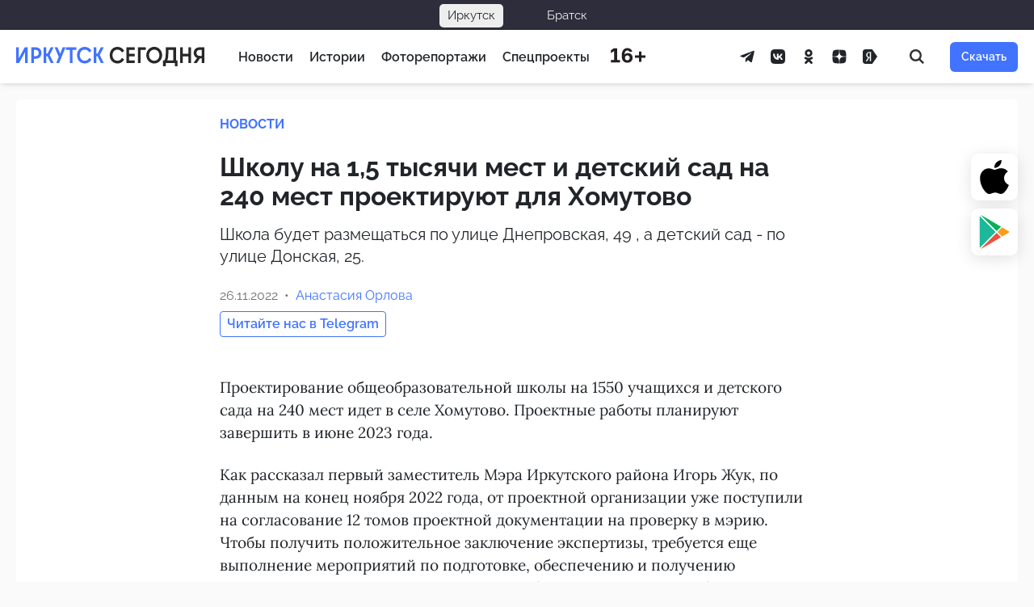

--- FILE ---
content_type: text/html; charset=UTF-8
request_url: https://irk.today/2022/11/26/shkolu-na-1-5-tysyachi-mest-i-detskiy-sad-na-240-mest-proektiruyut-dlya-homutovo/
body_size: 18858
content:
<!DOCTYPE html> <html prefix="og: http://ogp.me/ns#" lang="ru-RU"> <head> <meta charset="UTF-8"> <meta name="viewport" content="width=device-width, initial-scale=1.0"> <meta name="theme-color" content="#0F2E2C"> <meta name="apple-mobile-web-app-status-bar-style" content="#0F2E2C"> <title>Школу на 1,5 тысячи мест и детский сад на 240 мест проектируют для Хомутово — Иркутск Сегодня</title>
<style>.flying-press-lazy-bg{background-image:none!important;}</style>

 <meta name="dc.title" content="Школу на 1,5 тысячи мест и детский сад на 240 мест проектируют для Хомутово — Иркутск Сегодня"> <meta name="dc.description" content="Школа будет размещаться по улице Днепровская, 49 , а детский сад - по улице Донская, 25."> <meta name="dc.relation" content="https://irk.today/2022/11/26/shkolu-na-1-5-tysyachi-mest-i-detskiy-sad-na-240-mest-proektiruyut-dlya-homutovo/"> <meta name="dc.source" content="https://irk.today/"> <meta name="dc.language" content="ru_RU"> <meta name="description" content="Школа будет размещаться по улице Днепровская, 49 , а детский сад - по улице Донская, 25."> <meta property="article:published_time" content="2022-11-26T20:15:02+08:00"> <meta property="article:modified_time" content="2022-11-26T20:15:06+08:00"> <meta property="og:updated_time" content="2022-11-26T20:15:06+08:00"> <meta name="robots" content="index, follow, max-snippet:-1, max-image-preview:large, max-video-preview:-1"> <link rel="canonical" href="https://irk.today/2022/11/26/shkolu-na-1-5-tysyachi-mest-i-detskiy-sad-na-240-mest-proektiruyut-dlya-homutovo/"> <script type="application/ld+json">{"@context":"https:\/\/schema.org\/","@type":"Article","datePublished":"2022-11-26T20:15:02+08:00","dateModified":"2022-11-26T20:15:06+08:00","mainEntityOfPage":{"@type":"WebPage","@id":"https:\/\/irk.today\/2022\/11\/26\/shkolu-na-1-5-tysyachi-mest-i-detskiy-sad-na-240-mest-proektiruyut-dlya-homutovo\/"},"headline":"\u0428\u043a\u043e\u043b\u0443 \u043d\u0430 1,5 \u0442\u044b\u0441\u044f\u0447\u0438 \u043c\u0435\u0441\u0442 \u0438 \u0434\u0435\u0442\u0441\u043a\u0438\u0439 \u0441\u0430\u0434 \u043d\u0430 240 \u043c\u0435\u0441\u0442 \u043f\u0440\u043e\u0435\u043a\u0442\u0438\u0440\u0443\u044e\u0442 \u0434\u043b\u044f \u0425\u043e\u043c\u0443\u0442\u043e\u0432\u043e","author":{"@type":"Person","name":"\u0410\u043d\u0430\u0441\u0442\u0430\u0441\u0438\u044f \u041e\u0440\u043b\u043e\u0432\u0430","url":"https:\/\/irk.today\/author\/glavred\/"},"publisher":{"@type":"Organization","name":"\u0418\u0440\u043a\u0443\u0442\u0441\u043a \u0421\u0435\u0433\u043e\u0434\u043d\u044f","logo":{"@type":"ImageObject","url":"https:\/\/irk.today\/wp-content\/uploads\/logo-1.png","width":"512","height":"512"}},"description":"\u0428\u043a\u043e\u043b\u0430 \u0431\u0443\u0434\u0435\u0442 \u0440\u0430\u0437\u043c\u0435\u0449\u0430\u0442\u044c\u0441\u044f \u043f\u043e \u0443\u043b\u0438\u0446\u0435 \u0414\u043d\u0435\u043f\u0440\u043e\u0432\u0441\u043a\u0430\u044f, 49 , \u0430 \u0434\u0435\u0442\u0441\u043a\u0438\u0439 \u0441\u0430\u0434 - \u043f\u043e \u0443\u043b\u0438\u0446\u0435 \u0414\u043e\u043d\u0441\u043a\u0430\u044f, 25."}</script> <link rel="shortcut icon" href="https://irk.today/wp-content/themes/irkutsk/assets/images/favicon.ico" crossorigin="use-credentials"> <link rel="icon" type="image/png" sizes="32x32" href="https://irk.today/wp-content/themes/irkutsk/assets/images/favicon-32x32.png"> <link rel="icon" type="image/png" sizes="192x192" href="https://irk.today/wp-content/themes/irkutsk/assets/images/android-chrome-192x192.png"> <link rel="apple-touch-icon" sizes="180x180" href="https://irk.today/wp-content/themes/irkutsk/assets/images/apple-touch-icon.png"> <meta name="description" content="Школа будет размещаться по улице Днепровская, 49 , а детский сад - по улице Донская, 25."> <meta property="og:site_name" content="Иркутск Сегодня"> <meta property="og:locale" content="ru_RU"> <meta property="og:description" content="Школа будет размещаться по улице Днепровская, 49 , а детский сад - по улице Донская, 25."> <meta property="og:image" content="https://irk.today/wp-content/themes/irkutsk/assets/images/poster-feature.png"> <meta property="og:image:width" content="1200"> <meta property="og:image:height" content="630"> <meta property="og:type" content="article"> <meta property="og:url" content="https://irk.today/2022/11/26/shkolu-na-1-5-tysyachi-mest-i-detskiy-sad-na-240-mest-proektiruyut-dlya-homutovo/"> <meta property="og:title" content="Школу на 1,5 тысячи мест и детский сад на 240 мест проектируют для Хомутово"> <meta name="twitter:card" content="summary_large_image"> <meta name="twitter:site" content="@KedrMedia"> <meta name="twitter:image" content="https://irk.today/wp-content/themes/irkutsk/assets/images/poster-feature.png"> <meta name="facebook-domain-verification" content="u28mwryow1eqvezxc7f64xb9s51d61"/> <meta name="telegram:channel" content="@irktoday"> <style id='wp-img-auto-sizes-contain-inline-css' type='text/css'>img:is([sizes=auto i],[sizes^="auto," i]){contain-intrinsic-size:3000px 1500px} /*# sourceURL=wp-img-auto-sizes-contain-inline-css */</style> <link rel='stylesheet' id='today-bar-style-css' href='https://irk.today/wp-content/cache/flying-press/42b6c48dafd2.bar.css' type='text/css' media='all'/> <link rel='stylesheet' id='glightbox-css' href="https://irk.today/wp-content/cache/flying-press/glightbox.min.css" type='text/css' media='all' data-origin-href="https://cdn.jsdelivr.net/npm/glightbox@3.2.0/dist/css/glightbox.min.css?ver=3.2.0"/> <link rel='stylesheet' id='clickimg-frontend-css' href='https://irk.today/wp-content/cache/flying-press/b4a1b33e33d8.clickimg-frontend.css' type='text/css' media='all'/> <link rel='stylesheet' id='wp-omnivideo-style-css' href='https://irk.today/wp-content/cache/flying-press/a928caa8cf48.omnivideo.min.css' type='text/css' media='all'/> <script type="text/javascript" id="jquery-core-js" data-loading-method="user-interaction" data-src="https://irk.today/wp-includes/js/jquery/jquery.min.js?ver=826eb77e86b0"></script> <link rel="https://api.w.org/" href="https://irk.today/wp-json/"/><link rel="alternate" title="JSON" type="application/json" href="https://irk.today/wp-json/wp/v2/posts/152522"/><style>.pseudo-clearfy-link { color: #008acf; cursor: pointer;}.pseudo-clearfy-link:hover { text-decoration: none;}</style><meta name="apple-itunes-app" content="app-id=1400695532"> <link rel="manifest" href="https://irk.today/wp-json/wp/v2/web-app-manifest"> <meta name="theme-color" content="#fff"> <meta name="apple-mobile-web-app-capable" content="yes"> <meta name="mobile-web-app-capable" content="yes"> <link rel="apple-touch-startup-image" href="https://irk.today/wp-content/uploads/cropped-is-1024-ugly-1-1-192x192.png"> <meta name="apple-mobile-web-app-title" content="IRK.TODAY"> <meta name="application-name" content="IRK.TODAY"> <style id="wpremark-styles">.wpremark{position:relative;display:flex;border:none}.wpremark p{margin:.75em 0}.wpremark p:first-child{margin-top:0}.wpremark p:last-child{margin-bottom:0}.wpremark .wpremark-body{width:100%;max-width:100%;align-self:center}.wpremark .wpremark-icon svg,.wpremark .wpremark-icon img{display:block;max-width:100%;max-height:100%}</style><script data-loading-method="user-interaction" data-src="data:text/javascript,document.documentElement.classList.add%28%22leyka-js%22%29%3B"></script> <meta name="onesignal" content="wordpress-plugin"/> <script data-loading-method="user-interaction" data-src="data:text/javascript,window.OneSignalDeferred%20%3D%20window.OneSignalDeferred%20%7C%7C%20%5B%5D%3B%0A%0A%20%20%20%20%20%20OneSignalDeferred.push%28function%28OneSignal%29%20%7B%0A%20%20%20%20%20%20%20%20var%20oneSignal_options%20%3D%20%7B%7D%3B%0A%20%20%20%20%20%20%20%20window._oneSignalInitOptions%20%3D%20oneSignal_options%3B%0A%0A%20%20%20%20%20%20%20%20oneSignal_options%5B%27serviceWorkerParam%27%5D%20%3D%20%7B%20scope%3A%20%27%2Fwp-content%2Fplugins%2Fonesignal-free-web-push-notifications%2Fsdk_files%2Fpush%2Fonesignal%2F%27%20%7D%3B%0AoneSignal_options%5B%27serviceWorkerPath%27%5D%20%3D%20%27OneSignalSDKWorker.js%27%3B%0A%0A%20%20%20%20%20%20%20%20OneSignal.Notifications.setDefaultUrl%28%22https%3A%2F%2Firk.today%22%29%3B%0A%0A%20%20%20%20%20%20%20%20oneSignal_options%5B%27wordpress%27%5D%20%3D%20true%3B%0AoneSignal_options%5B%27appId%27%5D%20%3D%20%2717d1af13-3d82-400c-ae25-225720892a47%27%3B%0AoneSignal_options%5B%27allowLocalhostAsSecureOrigin%27%5D%20%3D%20true%3B%0AoneSignal_options%5B%27welcomeNotification%27%5D%20%3D%20%7B%20%7D%3B%0AoneSignal_options%5B%27welcomeNotification%27%5D%5B%27title%27%5D%20%3D%20%22%D0%98%D1%80%D0%BA%D1%83%D1%82%D1%81%D0%BA%20%D0%A1%D0%B5%D0%B3%D0%BE%D0%B4%D0%BD%D1%8F%22%3B%0AoneSignal_options%5B%27welcomeNotification%27%5D%5B%27message%27%5D%20%3D%20%22%D0%A1%D0%BF%D0%B0%D1%81%D0%B8%D0%B1%D0%BE%20%D0%B7%D0%B0%20%D0%BF%D0%BE%D0%B4%D0%BF%D0%B8%D1%81%D0%BA%D1%83%20%D0%BD%D0%B0%20%D1%83%D0%B2%D0%B5%D0%B4%D0%BE%D0%BC%D0%BB%D0%B5%D0%BD%D0%B8%D1%8F%20%D1%81%20%D0%BD%D0%B0%D1%88%D0%B5%D0%B3%D0%BE%20%D1%81%D0%B0%D0%B9%D1%82%D0%B0%21%22%3B%0AoneSignal_options%5B%27welcomeNotification%27%5D%5B%27url%27%5D%20%3D%20%22https%3A%2F%2Firk.today%22%3B%0AoneSignal_options%5B%27path%27%5D%20%3D%20%22https%3A%2F%2Firk.today%2Fwp-content%2Fplugins%2Fonesignal-free-web-push-notifications%2Fsdk_files%2F%22%3B%0AoneSignal_options%5B%27safari_web_id%27%5D%20%3D%20%22web.onesignal.auto.13dd012d-81c7-44d8-8660-15690626d9c4%22%3B%0AoneSignal_options%5B%27promptOptions%27%5D%20%3D%20%7B%20%7D%3B%0AoneSignal_options%5B%27promptOptions%27%5D%5B%27actionMessage%27%5D%20%3D%20%22%D0%9C%D1%8B%20%D1%85%D0%BE%D1%82%D0%B5%D0%BB%D0%B8%20%D0%B1%D1%8B%20%D0%BE%D1%82%D0%BF%D1%80%D0%B0%D0%B2%D0%BB%D1%8F%D1%82%D1%8C%20%D0%B2%D0%B0%D0%BC%20push-%D1%83%D0%B2%D0%B5%D0%B4%D0%BE%D0%BC%D0%BB%D0%B5%D0%BD%D0%B8%D1%8F%20%D0%BD%D0%B0%20%D0%B2%D0%B0%D0%B6%D0%BD%D1%8B%D0%B5%20%D0%BD%D0%BE%D0%B2%D0%BE%D1%81%D1%82%D0%B8%22%3B%0AoneSignal_options%5B%27promptOptions%27%5D%5B%27exampleNotificationTitleDesktop%27%5D%20%3D%20%22%D0%AD%D1%82%D0%BE%20%D0%BF%D1%80%D0%B8%D0%BC%D0%B5%D1%80%20%D1%83%D0%B2%D0%B5%D0%B4%D0%BE%D0%BC%D0%BB%D0%B5%D0%BD%D0%B8%D1%8F%22%3B%0AoneSignal_options%5B%27promptOptions%27%5D%5B%27exampleNotificationMessageDesktop%27%5D%20%3D%20%22%D0%A3%D0%B2%D0%B5%D0%B4%D0%BE%D0%BC%D0%BB%D0%B5%D0%BD%D0%B8%D1%8F%20%D0%B1%D1%83%D0%B4%D1%83%D1%82%20%D0%BF%D0%BE%D1%8F%D0%B2%D0%BB%D1%8F%D1%82%D1%8C%D1%81%D1%8F%20%D0%BD%D0%B0%20%D0%B2%D0%B0%D1%88%D0%B5%D0%BC%20%D1%80%D0%B0%D0%B1%D0%BE%D1%87%D0%B5%D0%BC%20%D1%81%D1%82%D0%BE%D0%BB%D0%B5%22%3B%0AoneSignal_options%5B%27promptOptions%27%5D%5B%27exampleNotificationTitleMobile%27%5D%20%3D%20%22%D0%9F%D1%80%D0%B8%D0%BC%D0%B5%D1%80%20%D1%83%D0%B2%D0%B5%D0%B4%D0%BE%D0%BC%D0%BB%D0%B5%D0%BD%D0%B8%D1%8F%22%3B%0AoneSignal_options%5B%27promptOptions%27%5D%5B%27exampleNotificationMessageMobile%27%5D%20%3D%20%22%D0%A3%D0%B2%D0%B5%D0%B4%D0%BE%D0%BC%D0%BB%D0%B5%D0%BD%D0%B8%D1%8F%20%D0%B1%D1%83%D0%B4%D1%83%D1%82%20%D0%BF%D0%BE%D1%8F%D0%B2%D0%BB%D1%8F%D1%82%D1%8C%D1%81%D1%8F%20%D0%BD%D0%B0%20%D1%82%D0%B5%D0%BB%D0%B5%D1%84%D0%BE%D0%BD%D0%B5%22%3B%0AoneSignal_options%5B%27promptOptions%27%5D%5B%27exampleNotificationCaption%27%5D%20%3D%20%22%D0%9F%D1%80%D0%BE%D0%B2%D0%B5%D1%80%D0%BA%D0%B0%20%D1%81%D0%B2%D1%8F%D0%B7%D0%B8%22%3B%0AoneSignal_options%5B%27promptOptions%27%5D%5B%27acceptButtonText%27%5D%20%3D%20%22%D0%A0%D0%B0%D0%B7%D1%80%D0%B5%D1%88%D0%B8%D1%82%D1%8C%22%3B%0AoneSignal_options%5B%27promptOptions%27%5D%5B%27cancelButtonText%27%5D%20%3D%20%22%D0%9D%D0%B5%D1%82%2C%20%D1%81%D0%BF%D0%B0%D1%81%D0%B8%D0%B1%D0%BE%22%3B%0AoneSignal_options%5B%27promptOptions%27%5D%5B%27siteName%27%5D%20%3D%20%22http%3A%2F%2Firk.today%22%3B%0AoneSignal_options%5B%27promptOptions%27%5D%5B%27autoAcceptTitle%27%5D%20%3D%20%22%D0%9D%D0%B0%D0%B6%D0%BC%D0%B8%D1%82%D0%B5%20%D1%80%D0%B0%D0%B7%D1%80%D0%B5%D1%88%D0%B8%D1%82%D1%8C%22%3B%0AoneSignal_options%5B%27notifyButton%27%5D%20%3D%20%7B%20%7D%3B%0AoneSignal_options%5B%27notifyButton%27%5D%5B%27enable%27%5D%20%3D%20true%3B%0AoneSignal_options%5B%27notifyButton%27%5D%5B%27position%27%5D%20%3D%20%27bottom-left%27%3B%0AoneSignal_options%5B%27notifyButton%27%5D%5B%27theme%27%5D%20%3D%20%27default%27%3B%0AoneSignal_options%5B%27notifyButton%27%5D%5B%27size%27%5D%20%3D%20%27medium%27%3B%0AoneSignal_options%5B%27notifyButton%27%5D%5B%27displayPredicate%27%5D%20%3D%20function%28%29%20%7B%0A%20%20%20%20%20%20%20%20%20%20%20%20%20%20return%20%21OneSignal.User.PushSubscription.optedIn%3B%0A%20%20%20%20%20%20%20%20%20%20%20%20%7D%3B%0AoneSignal_options%5B%27notifyButton%27%5D%5B%27showCredit%27%5D%20%3D%20false%3B%0AoneSignal_options%5B%27notifyButton%27%5D%5B%27text%27%5D%20%3D%20%7B%7D%3B%0AoneSignal_options%5B%27notifyButton%27%5D%5B%27text%27%5D%5B%27tip.state.unsubscribed%27%5D%20%3D%20%27%D0%9F%D0%BE%D0%B4%D0%BF%D0%B8%D1%81%D0%B0%D1%82%D1%8C%D1%81%D1%8F%20%D0%BD%D0%B0%20%D1%83%D0%B2%D0%B5%D0%B4%D0%BE%D0%BC%D0%BB%D0%B5%D0%BD%D0%B8%D1%8F%27%3B%0AoneSignal_options%5B%27notifyButton%27%5D%5B%27text%27%5D%5B%27tip.state.subscribed%27%5D%20%3D%20%27%D0%92%D1%8B%20%D0%BF%D0%BE%D0%B4%D0%BF%D0%B8%D1%81%D0%B0%D0%BD%D1%8B%20%D0%BD%D0%B0%20%D1%83%D0%B2%D0%B5%D0%B4%D0%BE%D0%BC%D0%BB%D0%B5%D0%BD%D0%B8%D1%8F%27%3B%0AoneSignal_options%5B%27notifyButton%27%5D%5B%27text%27%5D%5B%27tip.state.blocked%27%5D%20%3D%20%27%D0%92%D1%8B%20%D0%B7%D0%B0%D0%B1%D0%BB%D0%BE%D0%BA%D0%B8%D1%80%D0%BE%D0%B2%D0%B0%D0%BB%D0%B8%20%D1%83%D0%B2%D0%B5%D0%B4%D0%BE%D0%BC%D0%BB%D0%B5%D0%BD%D0%B8%D1%8F%27%3B%0AoneSignal_options%5B%27notifyButton%27%5D%5B%27text%27%5D%5B%27message.action.subscribed%27%5D%20%3D%20%27%D0%A1%D0%BF%D0%B0%D1%81%D0%B8%D0%B1%D0%BE%20%D0%B7%D0%B0%20%D0%BF%D0%BE%D0%B4%D0%BF%D0%B8%D1%81%D0%BA%D1%83%20%D0%BD%D0%B0%20%D1%83%D0%B2%D0%B5%D0%B4%D0%BE%D0%BC%D0%BB%D0%B5%D0%BD%D0%B8%D1%8F%21%27%3B%0AoneSignal_options%5B%27notifyButton%27%5D%5B%27text%27%5D%5B%27message.action.resubscribed%27%5D%20%3D%20%27%D0%92%D1%8B%20%D0%BF%D0%BE%D0%B4%D0%BF%D0%B8%D1%81%D0%B0%D0%BD%D1%8B%20%D0%BD%D0%B0%20%D1%83%D0%B2%D0%B5%D0%B4%D0%BE%D0%BC%D0%BB%D0%B5%D0%BD%D0%B8%D1%8F%27%3B%0AoneSignal_options%5B%27notifyButton%27%5D%5B%27text%27%5D%5B%27message.action.unsubscribed%27%5D%20%3D%20%27%D0%92%D1%8B%20%D0%B1%D0%BE%D0%BB%D1%8C%D1%88%D0%B5%20%D0%BD%D0%B5%20%D0%B1%D1%83%D0%B4%D0%B5%D1%82%D0%B5%20%D0%BF%D0%BE%D0%BB%D1%83%D1%87%D0%B0%D1%82%D1%8C%20%D1%83%D0%B2%D0%B5%D0%B4%D0%BE%D0%BC%D0%BB%D0%B5%D0%BD%D0%B8%D1%8F%27%3B%0AoneSignal_options%5B%27notifyButton%27%5D%5B%27text%27%5D%5B%27dialog.main.title%27%5D%20%3D%20%27%D0%A3%D0%BF%D1%80%D0%B0%D0%B2%D0%BB%D1%8F%D1%82%D1%8C%20%D0%BF%D0%BE%D0%B4%D0%BF%D0%B8%D1%81%D0%BA%D0%B0%D0%BC%D0%B8%27%3B%0AoneSignal_options%5B%27notifyButton%27%5D%5B%27text%27%5D%5B%27dialog.main.button.subscribe%27%5D%20%3D%20%27%D0%9F%D0%BE%D0%B4%D0%BF%D0%B8%D1%81%D0%B0%D1%82%D1%8C%D1%81%D1%8F%27%3B%0AoneSignal_options%5B%27notifyButton%27%5D%5B%27text%27%5D%5B%27dialog.main.button.unsubscribe%27%5D%20%3D%20%27%D0%9E%D1%82%D0%BF%D0%B8%D1%81%D0%B0%D1%82%D1%8C%D1%81%D1%8F%27%3B%0AoneSignal_options%5B%27notifyButton%27%5D%5B%27text%27%5D%5B%27dialog.blocked.title%27%5D%20%3D%20%27%D0%A0%D0%B0%D0%B7%D0%B1%D0%BB%D0%BE%D0%BA%D0%B8%D1%80%D0%BE%D0%B2%D0%B0%D1%82%D1%8C%20%D1%83%D0%B2%D0%B5%D0%B4%D0%BE%D0%BC%D0%BB%D0%B5%D0%BD%D0%B8%D1%8F%27%3B%0AoneSignal_options%5B%27notifyButton%27%5D%5B%27text%27%5D%5B%27dialog.blocked.message%27%5D%20%3D%20%27%D0%A1%D0%BB%D0%B5%D0%B4%D1%83%D0%B9%D1%82%D0%B5%20%D0%B8%D0%BD%D1%81%D1%82%D1%80%D1%83%D0%BA%D1%86%D0%B8%D0%B8%20%D0%B4%D0%BB%D1%8F%20%D1%80%D0%B0%D0%B7%D0%B1%D0%BB%D0%BE%D0%BA%D0%B8%D1%80%D0%BE%D0%B2%D0%BA%D0%B8%20%D1%83%D0%B2%D0%B5%D0%B4%D0%BE%D0%BC%D0%BB%D0%B5%D0%BD%D0%B8%D0%B9%27%3B%0AoneSignal_options%5B%27notifyButton%27%5D%5B%27offset%27%5D%20%3D%20%7B%7D%3B%0AoneSignal_options%5B%27notifyButton%27%5D%5B%27offset%27%5D%5B%27bottom%27%5D%20%3D%20%2760px%27%3B%0AoneSignal_options%5B%27notifyButton%27%5D%5B%27offset%27%5D%5B%27left%27%5D%20%3D%20%2720px%27%3B%0A%20%20%20%20%20%20%20%20%20%20%20%20%20%20OneSignal.init%28window._oneSignalInitOptions%29%3B%0A%20%20%20%20%20%20%20%20%20%20%20%20%20%20OneSignal.Slidedown.promptPush%28%29%20%20%20%20%20%20%7D%29%3B%0A%0A%20%20%20%20%20%20function%20documentInitOneSignal%28%29%20%7B%0A%20%20%20%20%20%20%20%20var%20oneSignal_elements%20%3D%20document.getElementsByClassName%28%22OneSignal-prompt%22%29%3B%0A%0A%20%20%20%20%20%20%20%20var%20oneSignalLinkClickHandler%20%3D%20function%28event%29%20%7B%20OneSignal.Notifications.requestPermission%28%29%3B%20event.preventDefault%28%29%3B%20%7D%3B%20%20%20%20%20%20%20%20for%28var%20i%20%3D%200%3B%20i%20%3C%20oneSignal_elements.length%3B%20i%2B%2B%29%0A%20%20%20%20%20%20%20%20%20%20oneSignal_elements%5Bi%5D.addEventListener%28%27click%27%2C%20oneSignalLinkClickHandler%2C%20false%29%3B%0A%20%20%20%20%20%20%7D%0A%0A%20%20%20%20%20%20if%20%28document.readyState%20%3D%3D%3D%20%27complete%27%29%20%7B%0A%20%20%20%20%20%20%20%20%20%20%20documentInitOneSignal%28%29%3B%0A%20%20%20%20%20%20%7D%0A%20%20%20%20%20%20else%20%7B%0A%20%20%20%20%20%20%20%20%20%20%20window.addEventListener%28%22load%22%2C%20function%28event%29%7B%0A%20%20%20%20%20%20%20%20%20%20%20%20%20%20%20documentInitOneSignal%28%29%3B%0A%20%20%20%20%20%20%20%20%20%20%7D%29%3B%0A%20%20%20%20%20%20%7D"></script> <link rel="amphtml" href="https://irk.today/2022/11/26/shkolu-na-1-5-tysyachi-mest-i-detskiy-sad-na-240-mest-proektiruyut-dlya-homutovo/amp/"><script type="application/ld+json">{"@context":"http://schema.org","@type":"Article","url":"https://irk.today/2022/11/26/shkolu-na-1-5-tysyachi-mest-i-detskiy-sad-na-240-mest-proektiruyut-dlya-homutovo/","@id":"https://irk.today/2022/11/26/shkolu-na-1-5-tysyachi-mest-i-detskiy-sad-na-240-mest-proektiruyut-dlya-homutovo/#post-152522","datePublished":"2022-11-26T20:15:02+08:00","dateModified":"2022-11-26T20:15:06+08:00","headline":"Школу на 1,5 тысячи мест и детский сад на 240 мест проектируют для Хомутово","text":"Проектирование общеобразовательной школы на 1550 учащихся и детского сада на 240 мест идет в селе Хомутово. Проектные работы планируют завершить в июне 2023 года.    Как рассказал первый заместитель Мэра Иркутского района Игорь Жук, по данным на конец ноября 2022 года, от проектной организации уже поступили на согласование 12 томов проектной документации на проверку в мэрию. Чтобы получить положительное заключение экспертизы, требуется еще выполнение мероприятий по подготовке, обеспечению и получению разрешительной документации на водозабор подземных вод и обеспечение объекта питьевой водой. Над этим сейчас идет работа с министерством природных ресурсов и экологии Иркутской области, решается вопрос по получению лицензии на геологическое изучение участка недр с целью разведки и добычи подземных вод, передает пресс-служба администрации Иркутского района.    После получения положительных заключений на проекты район направит в министерство строительства области документы для участия в конкурсном отборе на субсидирование строек в 2024 году.","author":[{"type":"Person","name":"Анастасия Орлова"}]}</script><style>.clearfy-cookie { position:fixed; left:0; right:0; bottom:0; padding:12px; color:#555555; background:#ffffff; box-shadow:0 3px 20px -5px rgba(41, 44, 56, 0.2); z-index:9999; font-size: 13px; border-radius: 12px; transition: .3s; }.clearfy-cookie--left { left: 20px; bottom: 20px; right: auto; max-width: 400px; margin-right: 20px; }.clearfy-cookie--right { left: auto; bottom: 20px; right: 20px; max-width: 400px; margin-left: 20px; }.clearfy-cookie.clearfy-cookie-hide { transform: translateY(150%) translateZ(0); opacity: 0; }.clearfy-cookie-container { max-width:1170px; margin:0 auto; text-align:center; }.clearfy-cookie-accept { background:#4b81e8; color:#fff; border:0; padding:.2em .8em; margin: 0 0 0 .5em; font-size: 13px; border-radius: 4px; cursor: pointer; }.clearfy-cookie-accept:hover,.clearfy-cookie-accept:focus { opacity: .9; }</style> <style id='wp-block-paragraph-inline-css' type='text/css'>.is-small-text{font-size:.875em}.is-regular-text{font-size:1em}.is-large-text{font-size:2.25em}.is-larger-text{font-size:3em}.has-drop-cap:not(:focus):first-letter{float:left;font-size:8.4em;font-style:normal;font-weight:100;line-height:.68;margin:.05em .1em 0 0;text-transform:uppercase}body.rtl .has-drop-cap:not(:focus):first-letter{float:none;margin-left:.1em}p.has-drop-cap.has-background{overflow:hidden}:root :where(p.has-background){padding:1.25em 2.375em}:where(p.has-text-color:not(.has-link-color)) a{color:inherit}p.has-text-align-left[style*="writing-mode:vertical-lr"],p.has-text-align-right[style*="writing-mode:vertical-rl"]{rotate:180deg}
/*# sourceURL=https://irk.today/wp-includes/blocks/paragraph/style.min.css */</style>
<style id='global-styles-inline-css' type='text/css'>:root{--wp--preset--aspect-ratio--square: 1;--wp--preset--aspect-ratio--4-3: 4/3;--wp--preset--aspect-ratio--3-4: 3/4;--wp--preset--aspect-ratio--3-2: 3/2;--wp--preset--aspect-ratio--2-3: 2/3;--wp--preset--aspect-ratio--16-9: 16/9;--wp--preset--aspect-ratio--9-16: 9/16;--wp--preset--color--black: #000000;--wp--preset--color--cyan-bluish-gray: #abb8c3;--wp--preset--color--white: #ffffff;--wp--preset--color--pale-pink: #f78da7;--wp--preset--color--vivid-red: #cf2e2e;--wp--preset--color--luminous-vivid-orange: #ff6900;--wp--preset--color--luminous-vivid-amber: #fcb900;--wp--preset--color--light-green-cyan: #7bdcb5;--wp--preset--color--vivid-green-cyan: #00d084;--wp--preset--color--pale-cyan-blue: #8ed1fc;--wp--preset--color--vivid-cyan-blue: #0693e3;--wp--preset--color--vivid-purple: #9b51e0;--wp--preset--gradient--vivid-cyan-blue-to-vivid-purple: linear-gradient(135deg,rgb(6,147,227) 0%,rgb(155,81,224) 100%);--wp--preset--gradient--light-green-cyan-to-vivid-green-cyan: linear-gradient(135deg,rgb(122,220,180) 0%,rgb(0,208,130) 100%);--wp--preset--gradient--luminous-vivid-amber-to-luminous-vivid-orange: linear-gradient(135deg,rgb(252,185,0) 0%,rgb(255,105,0) 100%);--wp--preset--gradient--luminous-vivid-orange-to-vivid-red: linear-gradient(135deg,rgb(255,105,0) 0%,rgb(207,46,46) 100%);--wp--preset--gradient--very-light-gray-to-cyan-bluish-gray: linear-gradient(135deg,rgb(238,238,238) 0%,rgb(169,184,195) 100%);--wp--preset--gradient--cool-to-warm-spectrum: linear-gradient(135deg,rgb(74,234,220) 0%,rgb(151,120,209) 20%,rgb(207,42,186) 40%,rgb(238,44,130) 60%,rgb(251,105,98) 80%,rgb(254,248,76) 100%);--wp--preset--gradient--blush-light-purple: linear-gradient(135deg,rgb(255,206,236) 0%,rgb(152,150,240) 100%);--wp--preset--gradient--blush-bordeaux: linear-gradient(135deg,rgb(254,205,165) 0%,rgb(254,45,45) 50%,rgb(107,0,62) 100%);--wp--preset--gradient--luminous-dusk: linear-gradient(135deg,rgb(255,203,112) 0%,rgb(199,81,192) 50%,rgb(65,88,208) 100%);--wp--preset--gradient--pale-ocean: linear-gradient(135deg,rgb(255,245,203) 0%,rgb(182,227,212) 50%,rgb(51,167,181) 100%);--wp--preset--gradient--electric-grass: linear-gradient(135deg,rgb(202,248,128) 0%,rgb(113,206,126) 100%);--wp--preset--gradient--midnight: linear-gradient(135deg,rgb(2,3,129) 0%,rgb(40,116,252) 100%);--wp--preset--font-size--small: 13px;--wp--preset--font-size--medium: 20px;--wp--preset--font-size--large: 36px;--wp--preset--font-size--x-large: 42px;--wp--preset--font-family--content: Lora, Georgia, serif;--wp--preset--font-family--regular: Raleway, 'Helvetica Neue', Arial, sans-serif;--wp--preset--spacing--20: 0.44rem;--wp--preset--spacing--30: 0.67rem;--wp--preset--spacing--40: 1rem;--wp--preset--spacing--50: 1.5rem;--wp--preset--spacing--60: 2.25rem;--wp--preset--spacing--70: 3.38rem;--wp--preset--spacing--80: 5.06rem;--wp--preset--shadow--natural: 6px 6px 9px rgba(0, 0, 0, 0.2);--wp--preset--shadow--deep: 12px 12px 50px rgba(0, 0, 0, 0.4);--wp--preset--shadow--sharp: 6px 6px 0px rgba(0, 0, 0, 0.2);--wp--preset--shadow--outlined: 6px 6px 0px -3px rgb(255, 255, 255), 6px 6px rgb(0, 0, 0);--wp--preset--shadow--crisp: 6px 6px 0px rgb(0, 0, 0);--wp--custom--color-primary: #4173ff;--wp--custom--color-background: #fafafa;--wp--custom--color-dark: #212529;--wp--custom--color-muted: #e0e0e0;--wp--custom--color-dim: #00000090;--wp--custom--color-overlay: #4173ff50;}.wp-block-kedr-help{--wp--preset--color--overlay: var(--wp--custom--color-overlay);--wp--preset--color--secondary: var(--wp--custom--color-background);}.wp-block-kedr-insertion{--wp--preset--color--overlay: var(--wp--custom--color-overlay);--wp--preset--color--secondary: var(--wp--custom--color-background);}:root { --wp--style--global--content-size: 736px;--wp--style--global--wide-size: 736px; }:where(body) { margin: 0; }.wp-site-blocks > .alignleft { float: left; margin-right: 2em; }.wp-site-blocks > .alignright { float: right; margin-left: 2em; }.wp-site-blocks > .aligncenter { justify-content: center; margin-left: auto; margin-right: auto; }:where(.is-layout-flex){gap: 0.5em;}:where(.is-layout-grid){gap: 0.5em;}.is-layout-flow > .alignleft{float: left;margin-inline-start: 0;margin-inline-end: 2em;}.is-layout-flow > .alignright{float: right;margin-inline-start: 2em;margin-inline-end: 0;}.is-layout-flow > .aligncenter{margin-left: auto !important;margin-right: auto !important;}.is-layout-constrained > .alignleft{float: left;margin-inline-start: 0;margin-inline-end: 2em;}.is-layout-constrained > .alignright{float: right;margin-inline-start: 2em;margin-inline-end: 0;}.is-layout-constrained > .aligncenter{margin-left: auto !important;margin-right: auto !important;}.is-layout-constrained > :where(:not(.alignleft):not(.alignright):not(.alignfull)){max-width: var(--wp--style--global--content-size);margin-left: auto !important;margin-right: auto !important;}.is-layout-constrained > .alignwide{max-width: var(--wp--style--global--wide-size);}body .is-layout-flex{display: flex;}.is-layout-flex{flex-wrap: wrap;align-items: center;}.is-layout-flex > :is(*, div){margin: 0;}body .is-layout-grid{display: grid;}.is-layout-grid > :is(*, div){margin: 0;}body{font-family: var(--wp--preset--font-family--content);font-size: 1.1875rem;line-height: 1.5;padding-top: 0px;padding-right: 0px;padding-bottom: 0px;padding-left: 0px;}a:where(:not(.wp-element-button)){color: var(--wp--custom--color-primary);text-decoration: underline;}:root :where(a:where(:not(.wp-element-button)):hover){color: var(--wp--custom--color-primary);text-decoration: none;}h1, h2, h3, h4, h5, h6{font-family: var(--wp--preset--font-family--regular);}h1{font-family: var(--wp--preset--font-family--regular);font-size: 2rem;line-height: 1.125;}h2{font-family: var(--wp--preset--font-family--regular);font-size: 1.875rem;line-height: 1.125;margin-bottom: 0;}h3{font-family: var(--wp--preset--font-family--regular);font-size: 1.75rem;margin-bottom: 0;}h4{font-family: var(--wp--preset--font-family--regular);font-size: 1.5rem;margin-bottom: 0;}h5{font-family: var(--wp--preset--font-family--regular);font-size: 1.375rem;margin-bottom: 0;}h6{font-family: var(--wp--preset--font-family--regular);font-size: 1.1875rem;margin-bottom: auto;}:root :where(.wp-element-button, .wp-block-button__link){background-color: #32373c;border-width: 0;color: #fff;font-family: var(--wp--preset--font-family--regular);font-size: inherit;font-style: inherit;font-weight: inherit;letter-spacing: inherit;line-height: inherit;padding-top: calc(0.667em + 2px);padding-right: calc(1.333em + 2px);padding-bottom: calc(0.667em + 2px);padding-left: calc(1.333em + 2px);text-decoration: none;text-transform: inherit;}:root :where(.wp-element-caption, .wp-block-audio figcaption, .wp-block-embed figcaption, .wp-block-gallery figcaption, .wp-block-image figcaption, .wp-block-table figcaption, .wp-block-video figcaption){color: var(--wp--custom--color-dim);font-family: var(--wp--preset--font-family--regular);font-size: 0.8125rem;padding-top: 0.5rem;}.has-black-color{color: var(--wp--preset--color--black) !important;}.has-cyan-bluish-gray-color{color: var(--wp--preset--color--cyan-bluish-gray) !important;}.has-white-color{color: var(--wp--preset--color--white) !important;}.has-pale-pink-color{color: var(--wp--preset--color--pale-pink) !important;}.has-vivid-red-color{color: var(--wp--preset--color--vivid-red) !important;}.has-luminous-vivid-orange-color{color: var(--wp--preset--color--luminous-vivid-orange) !important;}.has-luminous-vivid-amber-color{color: var(--wp--preset--color--luminous-vivid-amber) !important;}.has-light-green-cyan-color{color: var(--wp--preset--color--light-green-cyan) !important;}.has-vivid-green-cyan-color{color: var(--wp--preset--color--vivid-green-cyan) !important;}.has-pale-cyan-blue-color{color: var(--wp--preset--color--pale-cyan-blue) !important;}.has-vivid-cyan-blue-color{color: var(--wp--preset--color--vivid-cyan-blue) !important;}.has-vivid-purple-color{color: var(--wp--preset--color--vivid-purple) !important;}.has-black-background-color{background-color: var(--wp--preset--color--black) !important;}.has-cyan-bluish-gray-background-color{background-color: var(--wp--preset--color--cyan-bluish-gray) !important;}.has-white-background-color{background-color: var(--wp--preset--color--white) !important;}.has-pale-pink-background-color{background-color: var(--wp--preset--color--pale-pink) !important;}.has-vivid-red-background-color{background-color: var(--wp--preset--color--vivid-red) !important;}.has-luminous-vivid-orange-background-color{background-color: var(--wp--preset--color--luminous-vivid-orange) !important;}.has-luminous-vivid-amber-background-color{background-color: var(--wp--preset--color--luminous-vivid-amber) !important;}.has-light-green-cyan-background-color{background-color: var(--wp--preset--color--light-green-cyan) !important;}.has-vivid-green-cyan-background-color{background-color: var(--wp--preset--color--vivid-green-cyan) !important;}.has-pale-cyan-blue-background-color{background-color: var(--wp--preset--color--pale-cyan-blue) !important;}.has-vivid-cyan-blue-background-color{background-color: var(--wp--preset--color--vivid-cyan-blue) !important;}.has-vivid-purple-background-color{background-color: var(--wp--preset--color--vivid-purple) !important;}.has-black-border-color{border-color: var(--wp--preset--color--black) !important;}.has-cyan-bluish-gray-border-color{border-color: var(--wp--preset--color--cyan-bluish-gray) !important;}.has-white-border-color{border-color: var(--wp--preset--color--white) !important;}.has-pale-pink-border-color{border-color: var(--wp--preset--color--pale-pink) !important;}.has-vivid-red-border-color{border-color: var(--wp--preset--color--vivid-red) !important;}.has-luminous-vivid-orange-border-color{border-color: var(--wp--preset--color--luminous-vivid-orange) !important;}.has-luminous-vivid-amber-border-color{border-color: var(--wp--preset--color--luminous-vivid-amber) !important;}.has-light-green-cyan-border-color{border-color: var(--wp--preset--color--light-green-cyan) !important;}.has-vivid-green-cyan-border-color{border-color: var(--wp--preset--color--vivid-green-cyan) !important;}.has-pale-cyan-blue-border-color{border-color: var(--wp--preset--color--pale-cyan-blue) !important;}.has-vivid-cyan-blue-border-color{border-color: var(--wp--preset--color--vivid-cyan-blue) !important;}.has-vivid-purple-border-color{border-color: var(--wp--preset--color--vivid-purple) !important;}.has-vivid-cyan-blue-to-vivid-purple-gradient-background{background: var(--wp--preset--gradient--vivid-cyan-blue-to-vivid-purple) !important;}.has-light-green-cyan-to-vivid-green-cyan-gradient-background{background: var(--wp--preset--gradient--light-green-cyan-to-vivid-green-cyan) !important;}.has-luminous-vivid-amber-to-luminous-vivid-orange-gradient-background{background: var(--wp--preset--gradient--luminous-vivid-amber-to-luminous-vivid-orange) !important;}.has-luminous-vivid-orange-to-vivid-red-gradient-background{background: var(--wp--preset--gradient--luminous-vivid-orange-to-vivid-red) !important;}.has-very-light-gray-to-cyan-bluish-gray-gradient-background{background: var(--wp--preset--gradient--very-light-gray-to-cyan-bluish-gray) !important;}.has-cool-to-warm-spectrum-gradient-background{background: var(--wp--preset--gradient--cool-to-warm-spectrum) !important;}.has-blush-light-purple-gradient-background{background: var(--wp--preset--gradient--blush-light-purple) !important;}.has-blush-bordeaux-gradient-background{background: var(--wp--preset--gradient--blush-bordeaux) !important;}.has-luminous-dusk-gradient-background{background: var(--wp--preset--gradient--luminous-dusk) !important;}.has-pale-ocean-gradient-background{background: var(--wp--preset--gradient--pale-ocean) !important;}.has-electric-grass-gradient-background{background: var(--wp--preset--gradient--electric-grass) !important;}.has-midnight-gradient-background{background: var(--wp--preset--gradient--midnight) !important;}.has-small-font-size{font-size: var(--wp--preset--font-size--small) !important;}.has-medium-font-size{font-size: var(--wp--preset--font-size--medium) !important;}.has-large-font-size{font-size: var(--wp--preset--font-size--large) !important;}.has-x-large-font-size{font-size: var(--wp--preset--font-size--x-large) !important;}.has-content-font-family{font-family: var(--wp--preset--font-family--content) !important;}.has-regular-font-family{font-family: var(--wp--preset--font-family--regular) !important;}.wp-block-kedr-help.has-overlay-color{color: var(--wp--preset--color--overlay) !important;}.wp-block-kedr-help.has-secondary-color{color: var(--wp--preset--color--secondary) !important;}.wp-block-kedr-help.has-overlay-background-color{background-color: var(--wp--preset--color--overlay) !important;}.wp-block-kedr-help.has-secondary-background-color{background-color: var(--wp--preset--color--secondary) !important;}.wp-block-kedr-help.has-overlay-border-color{border-color: var(--wp--preset--color--overlay) !important;}.wp-block-kedr-help.has-secondary-border-color{border-color: var(--wp--preset--color--secondary) !important;}.wp-block-kedr-insertion.has-overlay-color{color: var(--wp--preset--color--overlay) !important;}.wp-block-kedr-insertion.has-secondary-color{color: var(--wp--preset--color--secondary) !important;}.wp-block-kedr-insertion.has-overlay-background-color{background-color: var(--wp--preset--color--overlay) !important;}.wp-block-kedr-insertion.has-secondary-background-color{background-color: var(--wp--preset--color--secondary) !important;}.wp-block-kedr-insertion.has-overlay-border-color{border-color: var(--wp--preset--color--overlay) !important;}.wp-block-kedr-insertion.has-secondary-border-color{border-color: var(--wp--preset--color--secondary) !important;}
/*# sourceURL=global-styles-inline-css */</style>
<link rel='stylesheet' id='kedr-theme-css' href='https://irk.today/wp-content/cache/flying-press/c5315339907e.styles.min.css' type='text/css' media='all' />
<script type="speculationrules">{"prefetch":[{"source":"document","where":{"and":[{"href_matches":"\/*"},{"not":{"href_matches":["\/*.php","\/wp-(admin|includes|content|login|signup|json)(.*)?","\/*\\?(.+)","\/(cart|checkout|logout)(.*)?"]}}]},"eagerness":"moderate"}]}</script></head> <body class="is-single is-post"> <div class="today-bar-container"> <div class="today-bar-body"> <div class="today-list-body"> <ul class="today-bar-list"> <li class="today-bar-item active"> <a href="https://irk.today/">Иркутск</a> </li> <li class="today-bar-item "> <a href="https://bratsk.irk.today/">Братск</a> </li> </ul> </div> </div> </div> <header class="header"> <div class="header__inner"> <a class="header__logo" href="https://irk.today/" aria-label="Главная страница"> <img class="header__logo-horizontal" src="https://irk.today/wp-content/uploads/logo-irk.svg" alt="Иркутск Сегодня" width="351" height="34" loading="lazy" fetchpriority="low"> </a> <div class="header__navbar"> <ul class="header__navbar-menu menu"><li class="menu__item"><a href="https://irk.today/category/novosti/" class="menu__item-link">Новости</a></li> <li class="menu__item"><a href="https://irk.today/category/istorii/" class="menu__item-link">Истории</a></li> <li class="menu__item"><a href="https://irk.today/category/novosti/multimedia/fotoreportazh/" class="menu__item-link">Фоторепортажи</a></li> <li class="menu__item"><a href="https://irk.today/category/specproekty/" class="menu__item-link">Спецпроекты</a></li> </ul> <div class="header__age-rating" style="padding-left: 15px; padding-top: 5px;"> <svg id="uuid-e0ee9b48-1843-4c70-a004-9119e4321788" xmlns="http://www.w3.org/2000/svg" width="45.77" height="39.2" viewBox="0 0 65.77 39.2"><g id="uuid-0a67058f-1b05-471e-9828-b29b071452cc"><g id="uuid-57f68f0a-adb2-4e89-a446-306d6fa2691a"><path d="m1.91,30.85v-4.5h5.69v-15.52h-.9l-4.82,3.28v-5.15l4.82-3.31h6.08v20.7h5.18v4.5H1.91Z" style="fill:#231f20; stroke-width:0px;"></path><path d="m32.08,14.11c2.3,0,4.24.77,5.8,2.32,1.56,1.55,2.34,3.53,2.34,5.96s-.85,4.64-2.56,6.35c-1.7,1.72-3.94,2.57-6.7,2.57-3.1,0-5.54-1-7.34-3.01-1.8-2-2.7-5.2-2.7-9.59,0-4.1.85-7.39,2.56-9.86,1.7-2.47,4.25-3.71,7.63-3.71,2.26,0,4.17.64,5.74,1.91,1.57,1.27,2.48,2.86,2.72,4.75h-5.15c-.46-1.58-1.6-2.38-3.42-2.38-1.49,0-2.68.56-3.58,1.69-.9,1.13-1.41,2.78-1.53,4.97h.94c1.15-1.32,2.9-1.98,5.26-1.98Zm-4.27,11.72c.78.78,1.79,1.17,3.04,1.17s2.25-.38,3.01-1.15c.76-.77,1.13-1.86,1.13-3.28s-.38-2.47-1.13-3.22-1.77-1.13-3.04-1.13-2.29.37-3.04,1.12-1.13,1.81-1.13,3.2.39,2.51,1.17,3.29Z" style="fill:#231f20; stroke-width:0px;"></path><path d="m51.52,18.29v-7.09h4.25v7.09h7.16v4.28h-7.16v7.13h-4.25v-7.13h-7.13v-4.28h7.13Z" style="fill:#231f20; stroke-width:0px;"></path></g></g></svg> </div> <div class="header__navbar-service"> <ul class="header__social social"><li class="social__item"><a href="https://t.me/irktoday" class="social__item-link"><svg class="social__item-icon social__item-icon--telegram"><use xlink:href="https://irk.today/wp-content/themes/irkutsk/assets/images/icons-sprite.svg#kedr-icon-telegram"></use></svg><span class="social__item-title">Telegram</span></a></li> <li class="social__item"><a href="https://vk.com/irktoday" class="social__item-link"><svg class="social__item-icon social__item-icon--vkontakte"><use xlink:href="https://irk.today/wp-content/themes/irkutsk/assets/images/icons-sprite.svg#kedr-icon-vkontakte"></use></svg><span class="social__item-title">VKontakte</span></a></li> <li class="social__item"><a href="https://ok.ru/irktoday" class="social__item-link"><svg class="social__item-icon social__item-icon--odnoklassniki"><use xlink:href="https://irk.today/wp-content/themes/irkutsk/assets/images/icons-sprite.svg#kedr-icon-odnoklassniki"></use></svg><span class="social__item-title">Odnoklassniki</span></a></li> <li class="social__item"><a href="https://dzen.ru/irktoday" class="social__item-link"><svg class="social__item-icon social__item-icon--dzen"><use xlink:href="https://irk.today/wp-content/themes/irkutsk/assets/images/icons-sprite.svg#kedr-icon-dzen"></use></svg><span class="social__item-title">Dzen</span></a></li> <li class="social__item"><a href="https://dzen.ru/news/?favid=254157253&#038;from=rubric&#038;issue_tld=ru" class="social__item-link"><svg class="social__item-icon social__item-icon--yandex"><use xlink:href="https://irk.today/wp-content/themes/irkutsk/assets/images/icons-sprite.svg#kedr-icon-yandex"></use></svg><span class="social__item-title">Yandex</span></a></li> </ul> <a href="https://irk.today/search/" class="header__search"> <svg class="header__search-icon"><use xlink:href="https://irk.today/wp-content/themes/irkutsk/assets/images/icons-sprite.svg#kedr-icon-search"></use></svg> </a> </div> </div> <a class="header__donate button" href="https://irk.today/app" target="_blank">Скачать</a> <button class="header__toggle" id="toggle-menu" aria-label="Меню сайта"> <span class="header__toggle-line"></span> <span class="header__toggle-line"></span> <span class="header__toggle-line"></span> </button> </div> </header> <section class="content"> <article class="post" id="post-152522"> <div class="entry-header"> <div class="entry-header__wrapper"> <div class="entry-header__category"><a href="https://irk.today/category/novosti/" title="Открыть все записи из категории">Новости</a></div><h1 class="entry-header__title">Школу на 1,5 тысячи мест и детский сад на 240 мест проектируют для Хомутово <em>Школа будет размещаться по улице Днепровская, 49 , а детский сад - по улице Донская, 25.</em></h1> <div class="entry-header__meta"> <span class="entry-header__meta-date">26.11.2022</span><span class="entry-header__meta-authors"><a href="https://irk.today/author/glavred/" title="Записи автора Анастасия Орлова" rel="author">Анастасия Орлова</a></span><span class="entry-header__meta-extra"><span class="entry-header__meta-extra"><a href="https://t.me/irktoday" target="_blank" rel="noopener">Читайте нас в Telegram</a></span></span> </div> </div> </div> <div class="entry-content"> <p>Проектирование общеобразовательной школы на 1550 учащихся и детского сада на 240 мест идет в селе Хомутово. Проектные работы планируют завершить в июне 2023 года. </p> <p>Как рассказал первый заместитель Мэра Иркутского района Игорь Жук, по данным на конец ноября 2022 года, от проектной организации уже поступили на согласование 12 томов проектной документации на проверку в мэрию. Чтобы получить положительное заключение экспертизы, требуется еще выполнение мероприятий по подготовке, обеспечению и получению разрешительной документации на водозабор подземных вод и обеспечение объекта питьевой водой. Над этим сейчас идет работа с министерством природных ресурсов и экологии Иркутской области, решается вопрос по получению лицензии на геологическое изучение участка недр с целью разведки и добычи подземных вод, <a href="https://www.irkraion.ru/78-obshchestvo/9343-v-irkutskom-rajone-idet-proektirovanie-shkoly-i-detskogo-sada-v-sele-khomutovo">передает</a> пресс-служба администрации Иркутского района. </p> <p>После получения положительных заключений на проекты район направит в министерство строительства области документы для участия в конкурсном отборе на субсидирование строек в 2024 году. </p> </div> <div class="entry-inpost"> <div class="frame-telegram frame-telegram--inpost"> <div class="frame-telegram__wrapper"> <svg class="frame-telegram__icon" xmlns="http://www.w3.org/2000/svg" xmlns:xlink="http://www.w3.org/1999/xlink" viewBox="0 0 240 240"> <defs> <linearGradient id="linear-gradient" x1="120" y1="240" x2="120" gradientUnits="userSpaceOnUse"> <stop offset="0" stop-color="#1d93d2"/><stop offset="1" stop-color="#38b0e3"/> </linearGradient> </defs> <circle cx="120" cy="120" r="120" fill="url(#linear-gradient)"/> <path d="M81.229,128.772l14.237,39.406s1.78,3.687,3.686,3.687,30.255-29.492,30.255-29.492l31.525-60.89L81.737,118.6Z" fill="#c8daea"/> <path d="M100.106,138.878l-2.733,29.046s-1.144,8.9,7.754,0,17.415-15.763,17.415-15.763" fill="#a9c6d8"/> <path d="M81.486,130.178,52.2,120.636s-3.5-1.42-2.373-4.64c.232-.664.7-1.229,2.1-2.2,6.489-4.523,120.106-45.36,120.106-45.36s3.208-1.081,5.1-.362a2.766,2.766,0,0,1,1.885,2.055,9.357,9.357,0,0,1,.254,2.585c-.009.752-.1,1.449-.169,2.542-.692,11.165-21.4,94.493-21.4,94.493s-1.239,4.876-5.678,5.043A8.13,8.13,0,0,1,146.1,172.5c-8.711-7.493-38.819-27.727-45.472-32.177a1.27,1.27,0,0,1-.546-.9c-.093-.469.417-1.05.417-1.05s52.426-46.6,53.821-51.492c.108-.379-.3-.566-.848-.4-3.482,1.281-63.844,39.4-70.506,43.607A3.21,3.21,0,0,1,81.486,130.178Z" fill="#fff"/> </svg> <div class="frame-telegram__content"> <a class="frame-telegram__content-title" href="https://t.me/irktoday" target="_blank" rel="noopener">Подпишитесь в Telegram</a><p class="frame-telegram__content-description">Оставайтесь с нами на связи</p> </div> <button class="frame-telegram__close" type="button" data-close>Закрыть</button></div> </div><div class="frame-script frame-script--inpost"></div> </div> </article> <div class="frame-double frame-double--bottom"> <div class="frame-double__wrapper"> <figure class="frame-double__image"> <img width="1100" height="760" src="https://irk.today/wp-content/uploads/w1100_nagornaya_87.jpg" class="frame-double__image-thumbnail wp-post-image" alt="" loading="lazy" decoding="async" srcset="https://irk.today/wp-content/uploads/w1100_nagornaya_87.jpg 1100w, https://irk.today/wp-content/uploads/w1100_nagornaya_87-600x415.jpg 600w, https://irk.today/wp-content/uploads/w1100_nagornaya_87-1024x707.jpg 1024w, https://irk.today/wp-content/uploads/w1100_nagornaya_87-768x531.jpg 768w" sizes="auto" fetchpriority="low"/> </figure> <div class="frame-double__content"> <div class="frame-double__content-category"><a href="https://irk.today/category/novosti/" title="Открыть все записи из категории">Новости</a></div><a class="frame-double__content-title" href="https://irk.today/2025/12/03/sila-sibiri-rastet-gazprom-soobschil-o-rekordnyh-postavkah-gaza/">&#171;Сила Сибири&#187; растет. Газпром сообщил о рекордных поставках газа</a><div class="frame-double__content-authors"><a href="https://irk.today/author/glavred/" title="Записи автора Анастасия Орлова" rel="author">Анастасия Орлова</a></div> </div> </div> <div class="frame-double__wrapper"> <figure class="frame-double__image"> <img width="780" height="432" src="https://irk.today/wp-content/uploads/dtp-3-dekabrya-na-bajkalskoj.jpg" class="frame-double__image-thumbnail wp-post-image" alt="" loading="lazy" decoding="async" srcset="https://irk.today/wp-content/uploads/dtp-3-dekabrya-na-bajkalskoj.jpg 780w, https://irk.today/wp-content/uploads/dtp-3-dekabrya-na-bajkalskoj-600x332.jpg 600w, https://irk.today/wp-content/uploads/dtp-3-dekabrya-na-bajkalskoj-768x425.jpg 768w" sizes="auto" fetchpriority="low"/> </figure> <div class="frame-double__content"> <div class="frame-double__content-category"><a href="https://irk.today/category/novosti/" title="Открыть все записи из категории">Новости</a></div><a class="frame-double__content-title" href="https://irk.today/2025/12/03/v-massovom-dtp-na-baykalskoy-stolknulis-9-avto/">В массовом ДТП на Байкальской столкнулись 9 авто</a><div class="frame-double__content-authors"><a href="https://irk.today/author/glavred/" title="Записи автора Анастасия Орлова" rel="author">Анастасия Орлова</a></div> </div> </div> </div><div class="frame-triple frame-triple--bottom"> <div class="frame-triple__wrapper"> <figure class="frame-triple__image"> <img width="1280" height="853" src="https://irk.today/wp-content/uploads/qabpzudzo0h6y2fv-1hzvabhmijmpjlgzfyug5rl0mvb5xph0s7uwmqmeb1fkcjt_wm4swn8o0cpalk_-zepj7gh.jpg" class="frame-triple__image-thumbnail wp-post-image" alt="" loading="lazy" decoding="async" srcset="https://irk.today/wp-content/uploads/qabpzudzo0h6y2fv-1hzvabhmijmpjlgzfyug5rl0mvb5xph0s7uwmqmeb1fkcjt_wm4swn8o0cpalk_-zepj7gh.jpg 1280w, https://irk.today/wp-content/uploads/qabpzudzo0h6y2fv-1hzvabhmijmpjlgzfyug5rl0mvb5xph0s7uwmqmeb1fkcjt_wm4swn8o0cpalk_-zepj7gh-600x400.jpg 600w, https://irk.today/wp-content/uploads/qabpzudzo0h6y2fv-1hzvabhmijmpjlgzfyug5rl0mvb5xph0s7uwmqmeb1fkcjt_wm4swn8o0cpalk_-zepj7gh-1024x682.jpg 1024w, https://irk.today/wp-content/uploads/qabpzudzo0h6y2fv-1hzvabhmijmpjlgzfyug5rl0mvb5xph0s7uwmqmeb1fkcjt_wm4swn8o0cpalk_-zepj7gh-768x512.jpg 768w" sizes="auto" fetchpriority="low"/> </figure> <div class="frame-triple__content"> <div class="frame-triple__content-category"><a href="https://irk.today/category/novosti-rossii/" title="Открыть все записи из категории">Новости России</a></div><a class="frame-triple__content-title" href="https://irk.today/2025/12/03/putin-vstretilsya-s-uitkoffom-i-kushnerom/">Путин встретился с Уиткоффом и Кушнером</a><div class="frame-triple__content-authors"><a href="https://irk.today/author/glavred/" title="Записи автора Анастасия Орлова" rel="author">Анастасия Орлова</a></div> </div> </div> <div class="frame-triple__wrapper"> <figure class="frame-triple__image"> <img width="1600" height="1200" src="https://irk.today/wp-content/uploads/k-zhpebnhc6gzjvxubcnjsirz5mhhk9ypbxpz1q-busn1cbhnv6-14uzctc8rjg4c7jciweh8lay9zdvef7c2eck.jpg" class="frame-triple__image-thumbnail wp-post-image" alt="" loading="lazy" decoding="async" srcset="https://irk.today/wp-content/uploads/k-zhpebnhc6gzjvxubcnjsirz5mhhk9ypbxpz1q-busn1cbhnv6-14uzctc8rjg4c7jciweh8lay9zdvef7c2eck.jpg 1600w, https://irk.today/wp-content/uploads/k-zhpebnhc6gzjvxubcnjsirz5mhhk9ypbxpz1q-busn1cbhnv6-14uzctc8rjg4c7jciweh8lay9zdvef7c2eck-600x450.jpg 600w, https://irk.today/wp-content/uploads/k-zhpebnhc6gzjvxubcnjsirz5mhhk9ypbxpz1q-busn1cbhnv6-14uzctc8rjg4c7jciweh8lay9zdvef7c2eck-1024x768.jpg 1024w, https://irk.today/wp-content/uploads/k-zhpebnhc6gzjvxubcnjsirz5mhhk9ypbxpz1q-busn1cbhnv6-14uzctc8rjg4c7jciweh8lay9zdvef7c2eck-768x576.jpg 768w" sizes="auto" fetchpriority="low"/> </figure> <div class="frame-triple__content"> <div class="frame-triple__content-category"><a href="https://irk.today/category/novosti/" title="Открыть все записи из категории">Новости</a></div><a class="frame-triple__content-title" href="https://irk.today/2025/12/03/avariya-ostavila-bez-tepla-pochti-tysyachu-zhiteley-poselka-mama-v-priangare/">Авария оставила без тепла почти тысячу жителей поселка Мама в Приангарье</a><div class="frame-triple__content-authors"><a href="https://irk.today/author/journalistsga/" title="Записи автора Елена Торопова" rel="author">Елена Торопова</a></div> </div> </div> <div class="frame-triple__wrapper"> <figure class="frame-triple__image"> <img width="590" height="479" src="https://irk.today/wp-content/uploads/u7stmb_x-wghzjx-h5-pgl8kc6dzibezmstvna12afr42vy4xe2213grwtwc6k7jkazggkbhktqforautyjonoas.jpg" class="frame-triple__image-thumbnail wp-post-image" alt="" loading="lazy" decoding="async" fetchpriority="low"/> </figure> <div class="frame-triple__content"> <div class="frame-triple__content-category"><a href="https://irk.today/category/novosti/" title="Открыть все записи из категории">Новости</a></div><a class="frame-triple__content-title" href="https://irk.today/2025/12/03/muzhchina-poluchil-11-let-za-popytku-ubit-semyu-v-irkutskoy-oblasti/">Мужчина получил 11 лет за попытку убить семью в Иркутской области</a><div class="frame-triple__content-authors"><a href="https://irk.today/author/journalistsga/" title="Записи автора Елена Торопова" rel="author">Елена Торопова</a></div> </div> </div> </div></section> <footer class="footer"> <div class="footer__inner"> <a class="footer__logo" href="https://irk.today/"> <img class="footer__logo-image" src="https://irk.today/wp-content/themes/irkutsk/assets/images/icon-1024-irkutsk.png" alt="Иркутск Сегодня" width="1024" height="1024" loading="lazy" fetchpriority="low"> </a> <div class="footer__description"> Сетевое издание «ИРКУТСК СЕГОДНЯ» доменное имя сайта в информационно - телекоммуникационной сети «Интернет» (irk.today), зарегистрировано Федеральной службой по надзору в сфере связи, информационных технологий и массовых коммуникаций (Роскомнадзор), регистрационный номер и дата принятия решения о регистрации: серия ЭЛ № ФС77- 74945 от 25.01.2019г. На сайте irk.today размещаются в том числе и материалы от информационного агентства «Иркутск Сегодня» (регистрационный номер СМИ ИА № ФС77-85643 от 21 июля 2023 г., выдан Федеральной службой по надзору в сфере связи, информационных технологий и массовых коммуникаций) с соответствующей пометкой. Учредитель ООО «Иркутск Сегодня». Главный редактор - Украинская Анастасия Владимировна. Адрес электронной почты редакции: info@irk.today Номер телефона редакции: 89501301335, 89148774487 </div> <div class="footer__navbar"> <ul class="footer__navbar-menu menu"><li class="menu__item"><a href="https://irk.today/about/" class="menu__item-link">О нас</a></li> <li class="menu__item"><a href="https://irk.today/ad/" class="menu__item-link">Реклама</a></li> <li class="menu__item"><a href="https://irk.today/privacy/" class="menu__item-link">Политика конфиденциальности</a></li> </ul> </div> <div class="footer__service"> <ul class="footer__social social"><li class="social__item"><a href="https://t.me/irktoday" class="social__item-link"><svg class="social__item-icon social__item-icon--telegram"><use xlink:href="https://irk.today/wp-content/themes/irkutsk/assets/images/icons-sprite.svg#kedr-icon-telegram"></use></svg><span class="social__item-title">Telegram</span></a></li> <li class="social__item"><a href="https://vk.com/irktoday" class="social__item-link"><svg class="social__item-icon social__item-icon--vkontakte"><use xlink:href="https://irk.today/wp-content/themes/irkutsk/assets/images/icons-sprite.svg#kedr-icon-vkontakte"></use></svg><span class="social__item-title">VKontakte</span></a></li> <li class="social__item"><a href="https://ok.ru/irktoday" class="social__item-link"><svg class="social__item-icon social__item-icon--odnoklassniki"><use xlink:href="https://irk.today/wp-content/themes/irkutsk/assets/images/icons-sprite.svg#kedr-icon-odnoklassniki"></use></svg><span class="social__item-title">Odnoklassniki</span></a></li> <li class="social__item"><a href="https://dzen.ru/irktoday" class="social__item-link"><svg class="social__item-icon social__item-icon--dzen"><use xlink:href="https://irk.today/wp-content/themes/irkutsk/assets/images/icons-sprite.svg#kedr-icon-dzen"></use></svg><span class="social__item-title">Dzen</span></a></li> <li class="social__item"><a href="https://dzen.ru/news/?favid=254157253&#038;from=rubric&#038;issue_tld=ru" class="social__item-link"><svg class="social__item-icon social__item-icon--yandex"><use xlink:href="https://irk.today/wp-content/themes/irkutsk/assets/images/icons-sprite.svg#kedr-icon-yandex"></use></svg><span class="social__item-title">Yandex</span></a></li> </ul><a class="footer__donate button" href="https://irk.today/app" target="_blank">Приложение</a> </div> </div> </footer> <script data-loading-method="user-interaction" data-src="data:text/javascript,var%20pseudo_links%20%3D%20document.querySelectorAll%28%22.pseudo-clearfy-link%22%29%3Bfor%20%28var%20i%3D0%3Bi%3Cpseudo_links.length%3Bi%2B%2B%20%29%20%7B%20pseudo_links%5Bi%5D.addEventListener%28%22click%22%2C%20function%28e%29%7B%20%20%20window.open%28%20e.target.getAttribute%28%22data-uri%22%29%20%29%3B%20%7D%29%3B%20%7D"></script><style>.demos-quick-view { position: fixed; z-index: 9999; right: 20px; top: 25%; display: flex; flex-flow: column nowrap } .quick-view-link { display: flex; height: 58px; width: 58px; align-content: center; align-items: center; justify-content: center; background: #fff; box-shadow: 0 4px 20px rgba(0, 0, 0, .12); -webkit-box-shadow: 0 4px 20px rgba(0, 0, 0, .12); border-radius: 9px; -webkit-border-radius: 9px; transition: all .3s; --webkit-transition: all .3s } .quick-view-link svg { width: 40px; height: auto } .quick-view-buy svg { width: 42px; height: auto } .quick-view-buy { margin-top: 10px; color: #2d2d39 } .quick-view-buy:hover { color: #fff; background-color: #2d2d39 } .quick-view-demos { color: #333 } .quick-view-link { overflow: hidden } .quick-view-demos:hover { color: #2d2d39 } @media (max-width:1024px) { .home_ .demos-quick-view { bottom: 10px } .demos-quick-view { display: flex; flex-flow: column; top: auto; right: auto; align-items: flex-end; } .quick-view-buy { margin-left: 10px; margin-bottom: 0px; } .rtl .quick-view-buy { margin-left: 0; margin-top: 0; margin-right: 10px } .quick-view-link { width: 50px; height: 50px; border-radius: 7px } .quick-view-link svg { width: 34px } } @media print { .demos-quick-view { display: none !important } }</style> <div class="demos-quick-view"> <a class="quick-view-link quick-view-buy" href="https://apps.apple.com/ru/app/иркутск-сегодня/id1400695532?l=ru&ls=1" target="_blank" aria-label="App Store"> <?xml version="1.0" encoding="UTF-8" standalone="no"?> <!-- Uploaded to: SVG Repo, www.svgrepo.com, Generator: SVG Repo Mixer Tools --> <svg width="400" height="400" viewBox="-1.5 0 20 20" version="1.1" xmlns="http://www.w3.org/2000/svg" xmlns:xlink="http://www.w3.org/1999/xlink"> <defs> </defs> <g id="Page-1" stroke="none" stroke-width="1" fill="none" fill-rule="evenodd"> <g id="Dribbble-Light-Preview" transform="translate(-102.000000, -7439.000000)" fill="#000000"> <g id="icons" transform="translate(56.000000, 160.000000)"> <path d="M57.5708873,7282.19296 C58.2999598,7281.34797 58.7914012,7280.17098 58.6569121,7279 C57.6062792,7279.04 56.3352055,7279.67099 55.5818643,7280.51498 C54.905374,7281.26397 54.3148354,7282.46095 54.4735932,7283.60894 C55.6455696,7283.69593 56.8418148,7283.03894 57.5708873,7282.19296 M60.1989864,7289.62485 C60.2283111,7292.65181 62.9696641,7293.65879 63,7293.67179 C62.9777537,7293.74279 62.562152,7295.10677 61.5560117,7296.51675 C60.6853718,7297.73474 59.7823735,7298.94772 58.3596204,7298.97372 C56.9621472,7298.99872 56.5121648,7298.17973 54.9134635,7298.17973 C53.3157735,7298.17973 52.8162425,7298.94772 51.4935978,7298.99872 C50.1203933,7299.04772 49.0738052,7297.68074 48.197098,7296.46676 C46.4032359,7293.98379 45.0330649,7289.44985 46.8734421,7286.3899 C47.7875635,7284.87092 49.4206455,7283.90793 51.1942837,7283.88393 C52.5422083,7283.85893 53.8153044,7284.75292 54.6394294,7284.75292 C55.4635543,7284.75292 57.0106846,7283.67793 58.6366882,7283.83593 C59.3172232,7283.86293 61.2283842,7284.09893 62.4549652,7285.8199 C62.355868,7285.8789 60.1747177,7287.09489 60.1989864,7289.62485" id="apple-[#173]"> </path> </g> </g> </g> </svg> </a> <a class="quick-view-link quick-view-buy" target="_blank" href="https://play.google.com/store/apps/details?id=com.socialware.IrkToday" aria-label="Google Play"> <?xml version="1.0" encoding="utf-8"?> <svg width="400" height="400" viewBox="-6.5 -0.016 100.001 100.001" xmlns="http://www.w3.org/2000/svg"> <path fill="#08B059" d="M49.997 47.153l12.778-12.779C39.436 20.552 4.949.274 3-.016L2.844 0l47.153 47.153z"/> <path fill="#1BB899" d="M.016 2.829L0 2.984v94l.015.149 47.153-47.152L.016 2.829z"/> <path fill="#F04F3E" d="M50.003 52.816L2.852 99.968l.148.017c1.958-.312 36.439-20.58 59.775-34.396L50.003 52.816z"/> <path fill="#F99C1C" d="M84 46.984s-7.372-4.398-17.665-10.5L52.832 49.988l13.497 13.497C76.625 57.382 84 52.984 84 52.984c1.607-.844 3-1.343 3-3 0-1.656-1.584-2.225-3-3z"/> </svg> </a> </div><script data-loading-method="user-interaction" data-src="data:text/javascript,document.addEventListener%28%22copy%22%2C%20%28event%29%20%3D%3E%20%7Bvar%20pagelink%20%3D%20%22%5Cn%D0%98%D1%81%D1%82%D0%BE%D1%87%D0%BD%D0%B8%D0%BA%3A%20https%3A%2F%2Firk.today%2F2022%2F11%2F26%2Fshkolu-na-1-5-tysyachi-mest-i-detskiy-sad-na-240-mest-proektiruyut-dlya-homutovo%22%3Bevent.clipboardData.setData%28%22text%22%2C%20document.getSelection%28%29%20%2B%20pagelink%29%3Bevent.preventDefault%28%29%3B%7D%29%3B"></script> <script type="module">
		import { Workbox } from "https:\/\/irk.today\/wp-content\/plugins\/pwa\/wp-includes\/js\/workbox-v7.3.0\/workbox-window.prod.js";

		if ( 'serviceWorker' in navigator ) {
			window.wp = window.wp || {};
			window.wp.serviceWorkerWindow = new Workbox(
				"https:\/\/irk.today\/wp.serviceworker",
				{"scope":"\/"}			);
			window.wp.serviceWorkerWindow.register();
		}
	</script> <script type="text/javascript" id="glightbox-js" data-origin-src="https://cdn.jsdelivr.net/npm/glightbox@3.2.0/dist/js/glightbox.min.js?ver=3.2.0" data-loading-method="user-interaction" data-src="https://irk.today/wp-content/cache/flying-press/glightbox.min.js"></script> <script type="text/javascript" id="clickimg-frontend-js" data-loading-method="user-interaction" data-src="https://irk.today/wp-content/plugins/clickimg/assets/js/clickimg-frontend.js?ver=ab8373bd017a"></script> <script type="text/javascript" id="wp-omnivideo-script-js-extra" data-loading-method="user-interaction" data-src="data:text/javascript,%2F%2A%20%3C%21%5BCDATA%5B%20%2A%2F%0Avar%20omnivideo_options%20%3D%20%7B%22iframeOptions%22%3A%7B%22defaultSearchParams%22%3A%7B%22autoplay%22%3A1%7D%2C%22ratioClass%22%3A%22omnivideo-embed--16-9%22%7D%2C%22metrikaCounter%22%3A%22%22%2C%22i18n%22%3A%7B%22loading%22%3A%22%5Cu0417%5Cu0430%5Cu0433%5Cu0440%5Cu0443%5Cu0436%5Cu0430%5Cu0435%5Cu043c...%22%2C%22closeIn%22%3A%22%5Cu0417%5Cu0430%5Cu043a%5Cu0440%5Cu044b%5Cu0442%5Cu044c%20%5Cu0447%5Cu0435%5Cu0440%5Cu0435%5Cu0437%20%7BtimeLeft%7D%20%5Cu0441%5Cu0435%5Cu043a.%22%7D%2C%22intro%22%3A%7B%22enabled%22%3Afalse%2C%22ajaxUrl%22%3A%22https%3A%2F%2Firk.today%2Fwp-admin%2Fadmin-ajax.php%22%2C%22timeToClose%22%3A5%2C%22duration%22%3A15%2C%22nextShowDelay%22%3A300%2C%22progressType%22%3A%22circle%22%2C%22blockHeight%22%3A%22responsive%22%7D%7D%3B%0A%2F%2F%23%20sourceURL%3Dwp-omnivideo-script-js-extra%0A%2F%2A%20%5D%5D%3E%20%2A%2F"></script> <script type="text/javascript" id="wp-omnivideo-script-js" data-loading-method="user-interaction" data-src="https://irk.today/wp-content/plugins/wp-omnivideo/assets/public/js/omnivideo.min.js?ver=74650ce88aed"></script> <script type="text/javascript" id="wp-hooks-js" data-loading-method="user-interaction" data-src="https://irk.today/wp-includes/js/dist/hooks.min.js?ver=90e932bd9e62"></script> <script type="text/javascript" id="wp-i18n-js" data-loading-method="user-interaction" data-src="https://irk.today/wp-includes/js/dist/i18n.min.js?ver=3a5838d1182e"></script> <script type="text/javascript" id="wp-i18n-js-after" data-loading-method="user-interaction" data-src="data:text/javascript,%2F%2A%20%3C%21%5BCDATA%5B%20%2A%2F%0Awp.i18n.setLocaleData%28%20%7B%20%27text%20direction%5Cu0004ltr%27%3A%20%5B%20%27ltr%27%20%5D%20%7D%20%29%3B%0A%2F%2F%23%20sourceURL%3Dwp-i18n-js-after%0A%2F%2A%20%5D%5D%3E%20%2A%2F"></script> <script type="text/javascript" id="kedr-theme-js" data-loading-method="user-interaction" data-src="https://irk.today/wp-content/themes/irkutsk/assets/scripts.min.js?ver=3fc9169274fd"></script> <script type="text/javascript" id="remote_sdk-js" defer="defer" data-wp-strategy="defer" data-loading-method="user-interaction" data-src="https://cdn.onesignal.com/sdks/web/v16/OneSignalSDK.page.js?ver=1.0.0"></script> <script data-loading-method="user-interaction" data-src="data:text/javascript,%28%20function%20%28%29%20%7B%0D%0A%0D%0A%20%20%20%20%20%20%20%20%20%20%20%20%20%20%20%20var%20loadedTLAnalytics%20%3D%20false%2C%20%20%20%20%20%20%20%20%20%20%20%20%20%20%20%20%20%20%20%20%0D%0A%0D%0A%20%20%20%20%20%20%20%20%20%20%20%20%20%20%20%20%20%20%20%20timerId%3B%0D%0A%0D%0Aif%20%28%20navigator.userAgent.indexOf%28%20%27YandexMetrika%27%20%29%20%3E%20-1%20%29%20%7B%0D%0A%20%20%20%20%20%20%20%20%20%20%20%20%20%20%20%20%20%20%20%20loadTLAnalytics%28%29%3B%0D%0A%20%20%20%20%20%20%20%20%20%20%20%20%20%20%20%20%7D%20else%20%7B%0D%0A%20%20%20%20%20%20%20%20%20%20%20%20%20%20%20%20window.addEventListener%28%20%27scroll%27%2C%20loadTLAnalytics%2C%20%7Bpassive%3A%20true%7D%20%29%3B%0D%0A%20%20%20%20%20%20%20%20%20%20%20%20%20%20%20%20window.addEventListener%28%20%27touchstart%27%2C%20loadTLAnalytics%2C%20%7Bpassive%3A%20true%7D%20%29%3B%0D%0A%20%20%20%20%20%20%20%20%20%20%20%20%20%20%20%20document.addEventListener%28%20%27mouseenter%27%2C%20loadTLAnalytics%2C%20%7Bpassive%3A%20true%7D%20%29%3B%0D%0A%20%20%20%20%20%20%20%20%20%20%20%20%20%20%20%20document.addEventListener%28%20%27click%27%2C%20loadTLAnalytics%2C%20%7Bpassive%3A%20true%7D%20%29%3B%0D%0A%20%20%20%20%20%20%20%20%20%20%20%20%20%20%20%20document.addEventListener%28%20%27DOMContentLoaded%27%2C%20loadFallback%2C%20%7Bpassive%3A%20true%7D%20%29%3B%0D%0A%09%09%7D%0D%0A%0D%0A%20%20%20%20%20%20%20%20%20%20%20%20%20%20%20%20function%20loadFallback%28%29%20%7B%0D%0A%20%20%20%20%20%20%20%20%20%20%20%20%20%20%20%20%20%20%20%20timerId%20%3D%20setTimeout%28%20loadTLAnalytics%2C%205000%20%29%3B%0D%0A%20%20%20%20%20%20%20%20%20%20%20%20%20%20%20%20%7D%0D%0A%0D%0A%20%20%20%20%20%20%20%20%20%20%20%20%20%20%20%20function%20loadTLAnalytics%28%20e%20%29%20%7B%0D%0A%20%20%20%20%20%20%20%20%20%20%20%20%20%20%20%20%20%20%20%20if%20%28%20e%20%26%26%20e.type%20%29%20%7B%0D%0A%20%20%20%20%20%20%20%20%20%20%20%20%20%20%20%20%20%20%20%20%20%20%20%20console.log%28%20e.type%20%29%3B%0D%0A%20%20%20%20%20%20%20%20%20%20%20%20%20%20%20%20%20%20%20%20%7D%20else%20%7B%0D%0A%20%20%20%20%20%20%20%20%20%20%20%20%20%20%20%20%20%20%20%20%20%20%20%20console.log%28%20%27DOMContentLoaded%27%20%29%3B%0D%0A%20%20%20%20%20%20%20%20%20%20%20%20%20%20%20%20%20%20%20%20%7D%0D%0A%0D%0A%20%20%20%20%20%20%20%20%20%20%20%20%20%20%20%20%20%20%20%20if%20%28%20loadedTLAnalytics%20%29%20%7B%0D%0A%20%20%20%20%20%20%20%20%20%20%20%20%20%20%20%20%20%20%20%20%20%20%20%20return%3B%0D%0A%20%20%20%20%20%20%20%20%20%20%20%20%20%20%20%20%20%20%20%20%7D%0D%0A%0D%0A%20%20%20%20%20%20%20%20%20%20%20%20%20%20%20%20%20%20%20%20setTimeout%28%0D%0A%20%20%20%20%20%20%20%20%20%20%20%20%20%20%20%20%20%20%20%20%20%20%20%20function%20%28%29%20%7B%0A%0D%0Avar%20analyticsId%20%3D%20%22G-9SPZDSB22Q%22%3B%0D%0Avar%20a%20%3D%20document.createElement%28%22script%22%29%3B%0D%0Afunction%20e%28%29%20%7B%0D%0A%20%20%20%20dataLayer.push%28arguments%29%3B%0D%0A%7D%0D%0A%28a.src%20%3D%20%22https%3A%2F%2Fwww.googletagmanager.com%2Fgtag%2Fjs%3Fid%3D%22%20%2B%20analyticsId%29%2C%0D%0A%28a.async%20%3D%20%210%29%2C%0D%0Adocument.getElementsByTagName%28%22head%22%29%5B0%5D.appendChild%28a%29%2C%0D%0A%20%20%20%20%28window.dataLayer%20%3D%20window.dataLayer%20%7C%7C%20%5B%5D%29%2C%0D%0A%20%20%20%20e%28%22js%22%2C%20new%20Date%28%29%29%2C%0D%0A%20%20%20%20e%28%22config%22%2C%20analyticsId%29%2C%0D%0A%20%20%20%20console.log%28%22gtag%20start%22%29%3B%0D%0A%0D%0Avar%20liId%3D%22licnt601C%22%2Cmya%3Ddocument.createElement%28%22a%22%29%3Bmya.href%3D%22%2F%2Fwww.liveinternet.ru%2Fclick%22%2Cmya.target%3D%22_blank%22%3Bvar%20myimg%3Ddocument.createElement%28%22img%22%29%3Bmyimg.id%3DliId%2Cmyimg.width%3D%2231%22%2Cmyimg.height%3D%2231%22%2Cmyimg.style%3D%22border%3A0%22%2Cmyimg.title%3D%22LiveInternet%22%2Cmyimg.src%3D%22data%3Aimage%2Fgif%3Bbase64%2CR0lGODlhAQABAIAAAAAAAP%2F%2F%2FyH5BAEAAAEALAAAAAABAAEAAAIBTAA7%22%2Cmyimg.alt%3D%22%22%3Bvar%20mydiv%3Ddocument.createElement%28%22div%22%29%3Bmydiv.style%3D%22display%3Anone%22%2Cmydiv.id%3D%22div_%22%2BliId%2Cmydiv.appendChild%28mya%29%2Cmya.appendChild%28myimg%29%2Cdocument.getElementsByTagName%28%22body%22%29%5B0%5D.appendChild%28mydiv%29%2Cfunction%28e%2Ct%29%7Be.getElementById%28liId%29.src%3D%22https%3A%2F%2Fcounter.yadro.ru%2Fhit%3Ft38.1%3Br%22%2Bescape%28e.referrer%29%2B%28void%200%3D%3D%3Dt%3F%22%22%3A%22%3Bs%22%2Bt.width%2B%22%2A%22%2Bt.height%2B%22%2A%22%2B%28t.colorDepth%3Ft.colorDepth%3At.pixelDepth%29%29%2B%22%3Bu%22%2Bescape%28e.URL%29%2B%22%3Bh%22%2Bescape%28e.title.substring%280%2C150%29%29%2B%22%3B%22%2BMath.random%28%29%7D%28document%2Cscreen%29%2Cconsole.log%28%22liru%20start%22%29%3B%0D%0A%0D%0Avar%20metricaId%20%3D%2046149561%3B%28function%28m%2Ce%2Ct%2Cr%2Ci%2Ck%2Ca%29%7Bm%5Bi%5D%3Dm%5Bi%5D%7C%7Cfunction%28%29%7B%28m%5Bi%5D.a%3Dm%5Bi%5D.a%7C%7C%5B%5D%29.push%28arguments%29%7D%3B%20m%5Bi%5D.l%3D1%2Anew%20Date%28%29%3B%20for%20%28var%20j%20%3D%200%3B%20j%20%3C%20document.scripts.length%3B%20j%2B%2B%29%20%7Bif%20%28document.scripts%5Bj%5D.src%20%3D%3D%3D%20r%29%20%7B%20return%3B%20%7D%7D%20k%3De.createElement%28t%29%2Ca%3De.getElementsByTagName%28t%29%5B0%5D%2Ck.async%3D1%2Ck.src%3Dr%2Ca.parentNode.insertBefore%28k%2Ca%29%7D%29%20%28window%2C%20document%2C%20%22script%22%2C%20%22https%3A%2F%2Fmc.yandex.ru%2Fmetrika%2Ftag.js%22%2C%20%22ym%22%29%3B%20ym%28metricaId%2C%20%22init%22%2C%20%7B%20clickmap%3Atrue%2C%20trackLinks%3Atrue%2C%20accurateTrackBounce%3Atrue%2C%20triggerEvent%3Atrue%20%7D%29%3B%20console.log%28%22ym%20start%22%29%3B%7D%2C%0D%0A%20%20%20%20%20%20%20%20%20%20%20%20%20%20%20%20%20%20%20%20%20%20%20%20100%0D%0A%20%20%20%20%20%20%20%20%20%20%20%20%20%20%20%20%20%20%20%20%29%3B%0D%0A%20%20%20%20%20%20%20%20%20%20%20%20%20%20%20%20%20%20%20%20loadedTLAnalytics%20%3D%20true%3B%0D%0A%20%20%20%20%20%20%20%20%20%20%20%20%20%20%20%20%20%20%20%20clearTimeout%28%20timerId%20%29%3B%0D%0A%20%20%20%20%20%20%20%20%20%20%20%20%20%20%20%20%20%20%20%20window.removeEventListener%28%20%27scroll%27%2C%20loadTLAnalytics%2C%20%7Bpassive%3A%20true%7D%20%20%29%3B%0D%0A%20%20%20%20%20%20%20%20%20%20%20%20%20%20%20%20%20%20%20%20window.removeEventListener%28%20%27touchstart%27%2C%20loadTLAnalytics%2C%20%7Bpassive%3A%20true%7D%20%20%29%3B%0D%0A%20%20%20%20%20%20%20%20%20%20%20%20%20%20%20%20%20%20%20%20document.removeEventListener%28%20%27mouseenter%27%2C%20loadTLAnalytics%20%29%3B%0D%0A%20%20%20%20%20%20%20%20%20%20%20%20%20%20%20%20%20%20%20%20document.removeEventListener%28%20%27click%27%2C%20loadTLAnalytics%20%29%3B%0D%0A%20%20%20%20%20%20%20%20%20%20%20%20%20%20%20%20%20%20%20%20document.removeEventListener%28%20%27DOMContentLoaded%27%2C%20loadFallback%20%29%3B%0D%0A%20%20%20%20%20%20%20%20%20%20%20%20%20%20%20%20%7D%0D%0A%20%20%20%20%20%20%20%20%20%20%20%20%7D%20%29%28%29"></script> <div id="clearfy-cookie" class="clearfy-cookie clearfy-cookie-hide clearfy-cookie--bottom"> <div class="clearfy-cookie-container"> Этот веб-сайт использует файлы cookie для улучшения взаимодействия с пользователем. Продолжая пользоваться сайтом, вы даете согласие на использование файлов cookie. <button id="clearfy-cookie-accept" class="clearfy-cookie-accept">ХОРОШО</button> </div></div><script data-loading-method="user-interaction" data-src="data:text/javascript,var%20cookie_clearfy_hide%20%3D%20document.cookie.replace%28%2F%28%3F%3A%28%3F%3A%5E%7C.%2A%3B%5Cs%2A%29clearfy_cookie_hide%5Cs%2A%5C%3D%5Cs%2A%28%5B%5E%3B%5D%2A%29.%2A%24%29%7C%5E.%2A%24%2F%2C%20%22%241%22%29%3Bif%20%28%20%21%20cookie_clearfy_hide.length%20%29%20%7B%20%20document.getElementById%28%22clearfy-cookie%22%29.classList.remove%28%22clearfy-cookie-hide%22%29%3B%7D%20document.getElementById%28%22clearfy-cookie-accept%22%29.onclick%20%3D%20function%28%29%20%7B%20document.getElementById%28%22clearfy-cookie%22%29.className%20%2B%3D%20%22%20clearfy-cookie-hide%22%3B%20var%20clearfy_cookie_date%20%3D%20new%20Date%28new%20Date%28%29.getTime%28%29%20%2B%2031536000%20%2A%201000%29%3B%20document.cookie%20%3D%20%22clearfy_cookie_hide%3Dyes%3B%20path%3D%2F%3B%20expires%3D%22%20%2B%20clearfy_cookie_date.toUTCString%28%29%3B%20setTimeout%28function%28%29%20%7B%20document.getElementById%28%22clearfy-cookie%22%29.parentNode.removeChild%28%20document.getElementById%28%22clearfy-cookie%22%29%20%29%3B%20%7D%2C%20300%29%3B%7D"></script><script data-loading-method="user-interaction" data-src="data:text/javascript,%21function%28%29%7Bvar%20t%3D%211%3Btry%7Bvar%20e%3DObject.defineProperty%28%7B%7D%2C%22passive%22%2C%7Bget%3Afunction%28%29%7Bt%3D%210%7D%7D%29%3Bwindow.addEventListener%28%22test%22%2Cnull%2Ce%29%7Dcatch%28t%29%7B%7Dreturn%20t%7D%28%29%7C%7Cfunction%28i%29%7Bvar%20o%3D%210%2Cs%3D%211%3BEventTarget.prototype.addEventListener%3Dfunction%28t%2Ce%2Cn%29%7Bvar%20r%3D%22object%22%3D%3Dtypeof%20n%2Ca%3Dr%3Fn.capture%3An%3Bn%3Dr%3Fn%3A%7B%7D%2C%22touchstart%22%21%3Dt%26%26%22scroll%22%21%3Dt%26%26%22wheel%22%21%3Dt%7C%7C%28n.passive%3Dvoid%200%21%3D%3Dn.passive%3Fn.passive%3Ao%29%2Cn.capture%3Dvoid%200%21%3D%3Da%3Fa%3As%2Ci.call%28this%2Ct%2Ce%2Cn%29%7D%7D%28EventTarget.prototype.addEventListener%29%3B"></script>
<script>!function(e){"function"==typeof define&&define.amd?define(e):e()}(function(){!function(){var e,t=!1,n=!1,r=Array.from(document.querySelectorAll("script[data-loading-method][data-src]")),o=r.filter(function(e){return"idle"===e.dataset.loadingMethod}),a=r.filter(function(e){return"user-interaction"===e.dataset.loadingMethod}),i=document.querySelectorAll("link[data-href]");if(r.length||i.length){var c=["readystatechange","DOMContentLoaded","load"],u={readystatechange:[],DOMContentLoaded:[],load:[]},l=!1,d=EventTarget.prototype.addEventListener;EventTarget.prototype.addEventListener=function(e,t,n){if(!l||!c.includes(e))return d.call(this,e,t,n);u[e].push({target:this,listener:t,options:n})};var s=[{event:"click",target:document},{event:"mousemove",target:document},{event:"keydown",target:document},{event:"touchstart",target:document},{event:"touchmove",target:document},{event:"scroll",target:window}],f=function(e){s.forEach(function(t){return t.target.addEventListener(t.event,e,{passive:!0})})},v=function(e){s.forEach(function(t){return t.target.removeEventListener(t.event,e)})};window.requestIdleCallback=window.requestIdleCallback||function(e){return setTimeout(function(){var t=Date.now();e({didTimeout:!1,timeRemaining:function(){return Math.max(0,50-(Date.now()-t))}})},1)};var g=[],h=function(e){return g.push(e)};document.addEventListener("click",h,{passive:!0}),o.length&&window.requestIdleCallback(function(){return m(o)}),a.length&&(f(y),e=setTimeout(y,5e3)),f(function e(){i.forEach(function(e){e.href=e.getAttribute("data-href"),e.removeAttribute("data-href")}),v(e)})}function m(e){e.forEach(function(e){var t=e.getAttribute("data-src");if(!t.includes("data:")){var n=document.createElement("link");n.rel="preload",n.as="script",n.href=t,document.head.appendChild(n)}}),function r(o){if(o>e.length-1)n||(window.jQuery&&t&&window.jQuery.holdReady(!1),c.forEach(function(e){u[e].forEach(function(t){var n=t.target,r=t.listener;try{var o=new Event(e,{bubbles:!0,cancelable:!0});r.call(n,o)}catch(t){console.error("Error executing "+e+" listener:",t)}}),u[e].length=0}),document.removeEventListener("click",h),g.forEach(function(e){var t;return null==(t=e.target)?void 0:t.dispatchEvent(new MouseEvent("click",{bubbles:!0,cancelable:!0,clientX:e.clientX,clientY:e.clientY}))}),g.length=0,n=!0);else{var a=e[o].getAttribute("data-src");window.jQuery&&"function"==typeof window.jQuery.holdReady&&!t&&(window.jQuery.holdReady(!0),t=!0),window.requestIdleCallback(function(){var e=document.createElement("script");l=!0;var t=setTimeout(function(){l&&(l=!1,r(o+1))},1500);e.onload=function(){clearTimeout(t),l=!1,r(o+1)},e.onerror=function(){clearTimeout(t),l=!1,r(o+1)},e.src=a,document.head.appendChild(e)})}}(0)}function y(){e&&clearTimeout(e),v(y),m(a)}}(),[{selector:"video[data-lazy-src],iframe[data-lazy-src]",callback:function(e){return function(t){if(t.isIntersecting){var n=t.target.getAttribute("data-lazy-src");t.target.setAttribute("src",n),e.unobserve(t.target)}}}},{selector:".flying-press-lazy-bg",callback:function(e){return function(t){t.isIntersecting&&(t.target.classList.remove("flying-press-lazy-bg"),e.unobserve(t.target))}}},{selector:'[style*="content-visibility"]',callback:function(e){return function(t){t.isIntersecting&&(t.target.style.removeProperty("content-visibility"),t.target.style.removeProperty("contain-intrinsic-size"),e.unobserve(t.target))}}}].forEach(function(e){var t=e.selector,n=e.callback,r=new IntersectionObserver(function(e){e.forEach(n(r))},{rootMargin:"300px"});document.querySelectorAll(t).forEach(function(e){return r.observe(e)})})});
</script>
</body> </html> <!-- Powered by FlyingPress for lightning-fast performance. Learn more: https://flyingpress.com. Cached at 1764764121 -->

--- FILE ---
content_type: text/css
request_url: https://irk.today/wp-content/cache/flying-press/42b6c48dafd2.bar.css
body_size: 326
content:
.today-bar-container{display:block;width:100%;background:#2d2d3b;font-size:15px;font-style:normal;font-stretch:normal;font-weight:400;letter-spacing:inherit;padding-top:5px;padding-bottom:5px}.today-bar-body{display:flex;max-width:1270px;justify-content:space-around;align-items:center;margin:auto}.today-bar-body ul{margin:0;padding:0;list-style-type:none}.today-bar-body ul>li{list-style:none;display:inline-block;margin-left:20px;margin-right:20px;padding:7px 10px;color:#eee;line-height:1}.today-bar-body ul>li a:hover{color:#fff;text-decoration:none}.today-bar-body ul>li a{color:#eee;cursor:pointer;text-decoration:none}.today-bar-body ul>li.active{background:#eee;color:#23282d;border-radius:5px}.today-bar-body ul>li.active a{text-decoration:none;color:#23282d}@media only screen and (max-width:768px){.today-bar-body ul>li{padding:7px 10px}.today-bar-body ul>li{margin-left:8px;margin-right:8px}.today-bar-body{padding:0 13px}}@media only screen and (max-width:440px){.today-bar-body ul>li{padding:7px 4px}.today-bar-body ul>li{margin-left:6px;margin-right:6px}}

--- FILE ---
content_type: text/css
request_url: https://irk.today/wp-content/cache/flying-press/b4a1b33e33d8.clickimg-frontend.css
body_size: 703
content:
.clickimg-link{position:relative;display:inline-block;cursor:zoom-in;transition:opacity 0.3s ease}.clickimg-link:hover{opacity:.9}.clickimg-link img{display:block;transition:transform 0.3s ease}.clickimg-link:hover img{transform:scale(1.02)}.clickimg-link::after{content:'';position:absolute;top:10px;right:10px;width:32px;height:32px;background:rgb(0 0 0 / .6);border-radius:50%;opacity:0;transition:opacity 0.3s ease;pointer-events:none;background-image:url('data:image/svg+xml;utf8,<svg xmlns="http://www.w3.org/2000/svg" width="20" height="20" viewBox="0 0 24 24" fill="none" stroke="white" stroke-width="2" stroke-linecap="round" stroke-linejoin="round"><circle cx="11" cy="11" r="8"></circle><line x1="21" y1="21" x2="16.65" y2="16.65"></line><line x1="11" y1="8" x2="11" y2="14"></line><line x1="8" y1="11" x2="14" y2="11"></line></svg>');background-repeat:no-repeat;background-position:center}.clickimg-link:hover::after{opacity:1}body.clickimg-lightbox-open{overflow:hidden}.glightbox-container .gslide-description{background:rgb(0 0 0 / .85);color:#fff;padding:15px 20px;font-size:15px;line-height:1.6;border-radius:4px;max-width:800px;margin:0 auto}.glightbox-container .gslide-description p{margin:0;padding:0}@media screen and (max-width:768px){.clickimg-link::after{width:28px;height:28px;top:8px;right:8px}.glightbox-container .gslide-description{font-size:14px;padding:12px 15px}}@media screen and (max-width:480px){.clickimg-link::after{display:none}.glightbox-container .gslide-description{font-size:13px;padding:10px 12px}}@keyframes clickimg-pulse{0%,100%{opacity:.8}50%{opacity:1}}.clickimg-link:focus::after{animation:clickimg-pulse 1.5s ease-in-out infinite}.entry-header__image .clickimg-link{display:block;width:100%}.entry-header__image .clickimg-link img{width:100%;height:auto}.clickimg-link:focus:not(:focus-visible){outline:none}.clickimg-link:focus-visible{outline:2px solid #2271b1;outline-offset:2px}

--- FILE ---
content_type: text/css
request_url: https://irk.today/wp-content/cache/flying-press/c5315339907e.styles.min.css
body_size: 16129
content:
@charset "UTF-8";:root{--width-site:80rem;--width-content:46rem;--space-outer:1.25rem;--space-content:1.5rem;--radius-frame:0.3125rem;--color-primary:#4173ff;--color-inputs:#4173ff33;--color-overlay:#4173ff50;--color-dark:#212529;--color-light:#fff;--color-background:#fafafa;--color-summary:#f5f5f5;--color-promo:#f0f4ff;--color-dim:#00000090;--color-muted:#e0e0e0;--color-reference:#f0f4ff;--color-warning:#d32f2f;--color-region-dark:#4173ff;--color-region-light:#f0f4ff;--color-region-accent:#6b8aff;--color-region-plate-inactive:#999;--color-region-plate-hover:#ddd;--font-regular:"Raleway",sans-serif;--font-content:"Lora",serif;--font-monospace:"Monaco","Roboto Mono","Courier",monospace}@media screen and (max-width:1023px){:root{--space-outer:1.125rem}}@media screen and (max-width:767px){:root{--space-outer:1rem;--space-content:1.5rem}}@media screen and (max-width:479px){:root{--space-outer:0.875rem;--space-content:1rem}}@font-face{font-display:swap;font-family:Lora;src:url(https://irk.today/wp-content/themes/irkutsk/assets/fonts/Lora-Bold.woff2) format("woff2"),url(https://irk.today/wp-content/themes/irkutsk/assets/fonts/Lora-Bold.woff) format("woff");font-weight:700;font-style:normal;font-stretch:normal;}@font-face{font-display:swap;font-family:Lora;src:url(https://irk.today/wp-content/themes/irkutsk/assets/fonts/Lora-Regular.woff2) format("woff2"),url(https://irk.today/wp-content/themes/irkutsk/assets/fonts/Lora-Regular.woff) format("woff");font-weight:400;font-style:normal;font-stretch:normal;}@font-face{font-display:swap;font-family:Lora;src:url(https://irk.today/wp-content/themes/irkutsk/assets/fonts/Lora-Italic.woff2) format("woff2"),url(https://irk.today/wp-content/themes/irkutsk/assets/fonts/Lora-Italic.woff) format("woff");font-weight:400;font-style:italic;font-stretch:normal;}@font-face{font-display:swap;font-family:Raleway;src:url(https://irk.today/wp-content/themes/irkutsk/assets/fonts/Raleway-Bold.woff2) format("woff2"),url(https://irk.today/wp-content/themes/irkutsk/assets/fonts/Raleway-Bold.woff) format("woff");font-weight:700;font-style:normal;font-stretch:normal;}@font-face{font-display:swap;font-family:Raleway;src:url(https://irk.today/wp-content/themes/irkutsk/assets/fonts/Raleway-SemiBold.woff2) format("woff2"),url(https://irk.today/wp-content/themes/irkutsk/assets/fonts/Raleway-SemiBold.woff) format("woff");font-weight:600;font-style:normal;font-stretch:normal;}@font-face{font-display:swap;font-family:Raleway;src:url(https://irk.today/wp-content/themes/irkutsk/assets/fonts/Raleway-Medium.woff2) format("woff2"),url(https://irk.today/wp-content/themes/irkutsk/assets/fonts/Raleway-Medium.woff) format("woff");font-weight:500;font-style:normal;font-stretch:normal;}@font-face{font-display:swap;font-family:Raleway;src:url(https://irk.today/wp-content/themes/irkutsk/assets/fonts/Raleway-Regular.woff2) format("woff2"),url(https://irk.today/wp-content/themes/irkutsk/assets/fonts/Raleway-Regular.woff) format("woff");font-weight:400;font-style:normal;font-stretch:normal;}@font-face{font-display:swap;font-family:Raleway;src:url(https://irk.today/wp-content/themes/irkutsk/assets/fonts/Raleway-Light.woff2) format("woff2"),url(https://irk.today/wp-content/themes/irkutsk/assets/fonts/Raleway-Light.woff) format("woff");font-weight:300;font-style:normal;font-stretch:normal;}html{box-sizing:border-box}*,:after,:before{box-sizing:inherit}a,abbr,acronym,address,applet,article,aside,audio,b,big,blockquote,body,button,canvas,caption,center,cite,code,dd,del,details,dfn,div,dl,dt,em,embed,fieldset,figcaption,figure,footer,form,h1,h2,h3,h4,h5,h6,header,hgroup,html,i,iframe,img,input,ins,kbd,label,legend,li,mark,menu,nav,object,ol,output,p,pre,q,ruby,s,samp,section,select,small,span,strike,strong,sub,summary,sup,table,tbody,td,textarea,tfoot,th,thead,time,tr,tt,u,ul,var,video{margin:0;padding:0;border:0;font-size:100%;font:inherit;vertical-align:baseline;box-sizing:border-box}a{cursor:pointer;color:inherit;text-decoration:none;transition:-webkit-filter .25s;transition:filter .25s;transition:filter .25s,-webkit-filter .25s}a time{cursor:pointer}button{cursor:pointer;-webkit-user-select:none;-moz-user-select:none;-ms-user-select:none;user-select:none;background-color:#fff0;transition:.25s}button[disabled]{pointer-events:none}input{box-shadow:none;background-color:#fff0}time{cursor:default}img{display:block;max-width:100%;height:auto}ins{text-decoration:inherit}ol,ul{list-style:none}blockquote,q{quotes:none}blockquote:after,blockquote:before,q:after,q:before{content:"";content:none}table{border-collapse:collapse;border-spacing:0}article,aside,details,figcaption,figure,footer,header,hgroup,menu,nav,section{display:block}script{display:none!important}.screen-reader-text{position:absolute!important;clip:rect(1px,1px,1px,1px);-webkit-clip-path:inset(50%);clip-path:inset(50%);width:1px;height:1px;padding:0;margin:-1px;overflow:hidden;word-wrap:normal!important;border:0}.screen-reader-text:focus{display:block;top:5px;left:5px;z-index:100000;clip:auto!important;-webkit-clip-path:none;clip-path:none;width:auto;height:auto;padding:15px 23px 14px;color:#444;font-size:1rem;line-height:normal;text-decoration:none;background-color:#eee}@-webkit-keyframes spinner{0%{-webkit-transform:rotate(0);transform:rotate(0)}100%{-webkit-transform:rotate(360deg);transform:rotate(360deg)}}@keyframes spinner{0%{-webkit-transform:rotate(0);transform:rotate(0)}100%{-webkit-transform:rotate(360deg);transform:rotate(360deg)}}@-webkit-keyframes fade-in{0%{opacity:0}100%{opacity:1}}@keyframes fade-in{0%{opacity:0}100%{opacity:1}}@-webkit-keyframes upswing{0%{-webkit-transform:translateY(10px);transform:translateY(10px);opacity:0}100%{-webkit-transform:translateY(0);transform:translateY(0);opacity:1}}@keyframes upswing{0%{-webkit-transform:translateY(10px);transform:translateY(10px);opacity:0}100%{-webkit-transform:translateY(0);transform:translateY(0);opacity:1}}html{color:var(--color-dark);background-color:var(--color-background)}body{display:block;line-height:1.375;font-weight:400;font-family:var(--font-regular);-webkit-text-size-adjust:none}body.is-adminbar{padding-top:32px}@media screen and (max-width:782px){body.is-adminbar{padding-top:46px}}@media screen and (max-width:1199px){body.is-navbar{position:fixed;left:0;width:100%;overflow:hidden}body.is-navbar::before{content:"";cursor:default;display:block;position:absolute;top:0;left:0;z-index:10;width:100%;height:100%;background-color:rgb(0 0 0 / .75)}}::-webkit-input-placeholder{color:grey}::-moz-placeholder{color:grey}:-ms-input-placeholder{color:grey}::placeholder{color:grey}.is-adminbar #wpadminbar{position:absolute}.button,.wp-block-details summary{cursor:pointer;position:relative;-webkit-user-select:none;-moz-user-select:none;-ms-user-select:none;user-select:none;padding:.5rem 1.25rem;font-family:inherit;font-size:1rem;font-weight:600;line-height:1.5;color:var(--color-light);background-color:var(--color-primary);text-align:center;text-decoration:none;border:solid .125rem #fff0;border-radius:.375rem;transition:-webkit-filter .25s;transition:filter .25s;transition:filter .25s,-webkit-filter .25s}.button.button--preload,.wp-block-details summary.button--preload{pointer-events:none;text-indent:-9999rem}.button.button--preload::after,.wp-block-details summary.button--preload::after{content:"";position:absolute;top:50%;left:50%;width:1rem;height:1rem;margin-top:-.5rem;margin-left:-.5rem;border:solid .125rem var(--color-light);border-bottom-color:#fff0;border-radius:50%;-webkit-animation:spinner 1s linear infinite;animation:spinner 1s linear infinite}.button:hover,.wp-block-details summary:hover{-webkit-filter:brightness(120%);filter:brightness(120%)}@media screen and (max-width:767px){.button,.wp-block-details summary{font-size:.9375rem}}.embed{display:block;position:relative;width:100%;padding-top:56.25%;background-color:var(--color-dark);border:none}.embed>*{position:absolute;top:0;left:0;z-index:5;width:100%;height:100%;-webkit-transform-style:preserve-3d}.embed .embed__dummy{background-repeat:no-repeat;background-position:center;background-size:cover;border-bottom:none}.embed .embed__dummy:after,.embed .embed__dummy:before{content:"";position:absolute;top:0;left:0;width:100%;height:100%}.embed .embed__dummy:before{background-color:rgb(0 0 0 / .5)}.embed .embed__loader{display:-webkit-flex;display:-ms-flexbox;display:flex;-webkit-justify-content:space-between;-ms-flex-pack:justify;justify-content:space-between;position:absolute;top:50%;left:50%;width:4rem;height:auto;margin-left:-2rem}.embed .embed__loader .embed__loader-bounce,.embed .embed__loader:after,.embed .embed__loader:before{width:8px;height:8px;background-color:var(--color-light);border-radius:50%;-webkit-transform:scale(0);-ms-transform:scale(0);transform:scale(0);-webkit-animation:loader 1s infinite;animation:loader 1s infinite;-webkit-animation-delay:125ms;animation-delay:125ms}.embed .embed__loader:after{content:"";-webkit-animation-delay:.25s;animation-delay:.25s}.embed .embed__loader:before{content:"";-webkit-animation-delay:0s;animation-delay:0s}.embed.embed--youtube .embed__dummy:after{background-image:url(https://irk.today/wp-content/themes/irkutsk/assets/images/button-youtube.svg);background-size:4.25rem 3rem;background-repeat:no-repeat;background-position:center;opacity:.85;transition:opacity .25s}.embed.embed--youtube .embed__dummy:hover:after{opacity:1}.embed.embed--vimeo .embed__dummy:after{background-image:url(https://irk.today/wp-content/themes/irkutsk/assets/images/vimeo-button.svg);background-size:4.25rem 3rem;background-repeat:no-repeat;background-position:center;opacity:.85;transition:opacity .25s}.embed.embed--vimeo .embed__dummy:hover:after{opacity:1}.form{position:relative;font-family:var(--font-regular)}.form .form__message{display:none}.form .form__message.form__message--visible{display:-webkit-flex;display:-ms-flexbox;display:flex}.form .form__message.form__message--warning{color:var(--color-warning)}.input{padding:.5rem .75rem;font-family:inherit;font-size:1rem;font-weight:600;line-height:1.5;outline-color:var(--color-primary);color:var(--color-dark);background-color:var(--color-inputs);text-decoration:none;border:solid .125rem #fff0;border-radius:.375rem}.input:focus{outline:0;border-color:var(--color-primary)}.input:disabled{pointer-events:none}.input::-moz-selection{color:var(--color-light);background-color:var(--color-primary)}.input::selection{color:var(--color-light);background-color:var(--color-primary)}@media screen and (max-width:767px){.input{font-size:.91375rem}}.menu{display:-webkit-flex;display:-ms-flexbox;display:flex;-webkit-flex-flow:row wrap;-ms-flex-flow:row wrap;flex-flow:row wrap;-webkit-align-items:center;-ms-flex-align:center;align-items:center;font-size:1rem;line-height:1.25}.menu .menu__item{display:-webkit-inline-flex;display:-ms-inline-flexbox;display:inline-flex;margin:0 .625rem}.menu .menu__item .menu__item-link{display:-webkit-inline-flex;display:-ms-inline-flexbox;display:inline-flex;margin:0;padding:0 0 .125rem;border-bottom:solid .125rem #fff0}.menu .menu__item .menu__item-link:hover{border-bottom:solid .125rem var(--color-primary);transition:border-bottom 375ms}.meta{display:-webkit-inline-flex;display:-ms-inline-flexbox;display:inline-flex;-webkit-flex-flow:row wrap;-ms-flex-flow:row wrap;flex-flow:row wrap;-webkit-align-items:center;-ms-flex-align:center;align-items:center}.meta>*{cursor:default;display:-webkit-inline-flex;display:-ms-inline-flexbox;display:inline-flex;white-space:nowrap;border-bottom:none}.meta>a{position:relative;z-index:2;cursor:pointer;transition:-webkit-filter .25s;transition:filter .25s;transition:filter .25s,-webkit-filter .25s}.meta>a:hover{-webkit-filter:brightness(120%);filter:brightness(120%)}.plate{position:relative;transition:all 150ms;fill:var(--color-region-plate-inactive)}.plate.plate--active{cursor:pointer;fill:var(--color-region-accent)}.plate.plate--hover{fill:var(--color-region-plate-hover)}.plate-tooltip{position:absolute;display:none;color:#fff;background:var(--color-region-accent);padding:4px 8px;border-radius:5px;white-space:nowrap}.plate-tooltip.plate-tooltip--visible{display:block}.reference{display:block;position:absolute;left:calc(50% + 24rem);z-index:8}.reference:before{content:"";position:fixed;top:0;left:0;z-index:-1;width:100%;height:100%}.reference .reference__content{display:block;position:relative;width:20rem;height:auto;padding:1.25rem 2rem 1.25rem 1.25rem;font-size:.9375rem;line-height:1.5;color:var(--color-dark);background-color:var(--color-reference);box-shadow:1px 1px 4px 0 rgb(0 0 0 / .2);border-radius:3px;-webkit-animation:upswing .25s ease-out;animation:upswing .25s ease-out}.reference .reference__content a{color:var(--color-primary);border-bottom:solid 1px}.reference .reference__content a:hover{border-bottom-color:#fff0}.reference .reference__content strong{font-weight:700}@media screen and (max-width:1023px){.reference .reference__content{position:absolute;bottom:-.5rem;left:50%;width:calc(100% - 2rem);max-width:30rem;padding-bottom:2.5rem;-webkit-transform:translateX(-50%);-ms-transform:translateX(-50%);transform:translateX(-50%);-webkit-animation:fade-in .25s ease-out;animation:fade-in .25s ease-out}}.reference .reference__content-close{cursor:pointer;display:block;position:absolute;top:.75rem;right:.75rem;width:1rem;height:1rem;width:.875rem;height:.875rem}.reference .reference__content-close:after,.reference .reference__content-close:before{content:"";position:absolute;top:calc(50% - 1px);left:calc(50% - .4375rem);height:2px;width:.875rem;background-color:var(--color-primary)}.reference .reference__content-close:after{-webkit-transform:rotate(-45deg);-ms-transform:rotate(-45deg);transform:rotate(-45deg)}.reference .reference__content-close:before{-webkit-transform:rotate(45deg);-ms-transform:rotate(45deg);transform:rotate(45deg)}.reference .reference__content-close:hover{opacity:.85}@media screen and (max-width:1499px){.reference{left:auto;right:2.5rem}}@media screen and (max-width:1023px){.reference{position:fixed;top:auto!important;left:0;bottom:0;height:100%;width:100%}.reference:before{height:calc(100% + 100px);-webkit-transform:translateY(-100px);-ms-transform:translateY(-100px);transform:translateY(-100px);background-color:rgb(0 0 0 / .75)}}.social{display:-webkit-flex;display:-ms-flexbox;display:flex;-webkit-align-items:center;-ms-flex-align:center;align-items:center;-webkit-justify-content:center;-ms-flex-pack:center;justify-content:center}.social .social__item{display:block;position:relative;margin-right:1.25rem}.social .social__item:last-child{margin-right:0}.social .social__item-link{display:block;width:1.125rem;height:1.125rem;opacity:80%;transition:opacity .25s}.social .social__item-link:hover{opacity:100%}.social .social__item-link:hover .social__item-icon{fill:var(--color-primary)}.social .social__item-icon{display:block;width:100%;height:100%;transition:fill .25s}.social .social__item-title{display:none}.caption{display:block;position:relative;width:100%;color:var(--color-light);background-color:var(--color-primary)}.caption .caption__title{width:calc(100% - var(--space-outer) * 2);max-width:var(--width-site);cursor:default;display:block;position:relative;margin:0 auto;padding-top:var(--space-outer);padding-bottom:var(--space-outer);font-size:2rem;font-weight:700;line-height:1.25}@media screen and (max-width:1023px){.caption .caption__title{max-width:var(--width-content)}}@media screen and (max-width:479px){.caption .caption__title{max-width:100%}}.caption .caption__title:first-letter{text-transform:uppercase}@media screen and (max-width:1023px){.caption .caption__title{font-size:1.875rem}}@media screen and (max-width:767px){.caption .caption__title{font-size:1.75rem}}.finder{width:calc(100% - var(--space-outer) * 2);max-width:var(--width-site);display:block;position:relative;margin:calc(4 * var(--space-outer)) auto 0;font-family:var(--font-regular);line-height:1.5}@media screen and (max-width:1023px){.finder{max-width:var(--width-content)}}@media screen and (max-width:479px){.finder{max-width:100%}}.is-empty .finder{min-height:calc(100vh - 24rem);margin-top:0;padding-top:calc(4 * var(--space-outer))}.finder .finder__wrapper{display:-webkit-flex;display:-ms-flexbox;display:flex;-webkit-flex-flow:row nowrap;-ms-flex-flow:row nowrap;flex-flow:row nowrap;-webkit-align-items:center;-ms-flex-align:center;align-items:center;position:relative;width:100%}@media screen and (max-width:359px){.finder .finder__wrapper{-webkit-flex-flow:row wrap;-ms-flex-flow:row wrap;flex-flow:row wrap}}.finder .finder__message{display:block;position:relative;margin-top:var(--space-outer);text-align:left;font-weight:600}.finder .finder__input{-webkit-flex:1;-ms-flex:1;flex:1;margin-right:var(--space-outer)}@media screen and (max-width:359px){.finder .finder__input{margin-right:0}}.finder .finder__button{-webkit-flex:0 0 12rem;-ms-flex:0 0 12rem;flex:0 0 12rem}@media screen and (max-width:479px){.finder .finder__button{-webkit-flex:0 0 auto;-ms-flex:0 0 auto;flex:0 0 auto}}@media screen and (max-width:359px){.finder .finder__button{-webkit-flex:1 1 100%;-ms-flex:1 1 100%;flex:1 1 100%;margin-top:calc(var(--space-outer) * 2 / 3)}}.finder .finder__empty{display:block;width:100%;text-align:center}.footer{display:-webkit-flex;display:-ms-flexbox;display:flex;-webkit-flex-flow:column wrap;-ms-flex-flow:column wrap;flex-flow:column wrap;-webkit-align-items:center;-ms-flex-align:center;align-items:center;-webkit-justify-content:center;-ms-flex-pack:center;justify-content:center;position:relative;width:100%;margin-top:calc(var(--space-outer) * 2)}.footer .footer__inner{width:calc(100% - var(--space-outer) * 2);max-width:var(--width-site);display:grid;grid-template-areas:"logo description navbar service";grid-template-columns:auto 1fr 1fr 12rem;grid-gap:var(--space-outer);padding:calc(var(--space-outer) * 2) 0;border-top:.125rem solid var(--color-primary)}@media screen and (max-width:1023px){.footer .footer__inner{max-width:var(--width-content)}}@media screen and (max-width:479px){.footer .footer__inner{max-width:100%}}@media screen and (max-width:1023px){.footer .footer__inner{grid-template-areas:"description navbar service";grid-template-columns:2fr 2fr 10.75rem}}@media screen and (max-width:767px){.footer .footer__inner{grid-template-areas:"navbar navbar" "description service";grid-template-columns:1fr 10.75rem;grid-gap:calc(var(--space-outer) * 2)}}@media screen and (max-width:479px){.footer .footer__inner{grid-template-areas:"description" "service" "navbar";grid-template-columns:1fr}}.footer .footer__logo{grid-area:logo;display:-webkit-inline-flex;display:-ms-inline-flexbox;display:inline-flex;align-self:flex-start;position:relative;width:4.75rem;padding-right:1.25rem}.footer .footer__logo .footer__logo-image{display:block;width:100%;height:auto}.footer .footer__logo:active{-webkit-transform:translateY(.075rem);-ms-transform:translateY(.075rem);transform:translateY(.075rem)}@media screen and (max-width:1023px){.footer .footer__logo{display:none}}.footer .footer__description{grid-area:description;display:block;position:relative;font-size:.875rem;line-height:1.5}.footer .footer__description a{border-bottom:solid .0625rem var(--color-primary);transition:border-bottom .25s}.footer .footer__description a:hover{border-bottom-color:#fff0}@media screen and (max-width:767px){.footer .footer__description a{border-width:.0625rem}}.footer .footer__description p{margin:0 0 1rem}.footer .footer__description p:last-child{margin:0}@media screen and (max-width:1023px){.footer .footer__description p{margin-bottom:.75rem}}@media screen and (max-width:1023px){.footer .footer__description{font-size:.8125rem}}@media screen and (max-width:479px){.footer .footer__description{font-size:.75rem}}.footer .footer__navbar{grid-area:navbar;display:block;position:relative}.footer .footer__navbar .footer__navbar-menu{display:grid;grid-template-columns:1fr 1fr;grid-gap:.5rem}@media screen and (max-width:1023px){.footer .footer__navbar .footer__navbar-menu{font-size:.875rem}}@media screen and (max-width:767px){.footer .footer__navbar .footer__navbar-menu{grid-template-columns:repeat(4,1fr);grid-gap:.5rem 1rem}.footer .footer__navbar .footer__navbar-menu .menu__item{margin:0}}@media screen and (max-width:479px){.footer .footer__navbar .footer__navbar-menu{grid-template-columns:repeat(3,1fr);grid-gap:.5rem 1rem;font-size:.8125rem}}@media screen and (max-width:359px){.footer .footer__navbar .footer__navbar-menu{grid-template-columns:1fr 1fr}}.footer .footer__service{grid-area:service;display:block;position:relative}.footer .footer__social{-webkit-justify-content:flex-start;-ms-flex-pack:start;justify-content:flex-start}@media screen and (max-width:479px){.footer .footer__social{-webkit-justify-content:center;-ms-flex-pack:center;justify-content:center}}.footer .footer__donate{display:block;width:100%;margin-top:1.5rem}@media screen and (max-width:479px){.footer .footer__donate{padding:.625rem 1.25rem}}.footer .footer__itcoop-logo{display:block;border:none;margin-top:1.5rem;grid-area:service}.footer .footer__itcoop-logo-image{height:1rem;width:auto}.footer.footer--ecomap .footer__inner{grid-template-areas:"description contacts";grid-template-columns:1fr auto}.footer.footer--ecomap .footer__inner .footer__description{font-size:1rem}.footer.footer--ecomap .footer__inner .footer__contacts{grid-area:contacts}.footer.footer--ecomap .footer__inner .footer__contacts .footer__contacts-description a{border-bottom:solid .0625rem var(--color-primary);transition:border-bottom .25s}.footer.footer--ecomap .footer__inner .footer__contacts .footer__contacts-description a:hover{border-bottom-color:#fff0}@media screen and (max-width:767px){.footer.footer--ecomap .footer__inner .footer__contacts .footer__contacts-description a{border-width:.0625rem}}@media screen and (max-width:767px){.footer.footer--ecomap .footer__inner{grid-template-areas:"description" "contacts";grid-template-columns:1fr}}.header{display:-webkit-flex;display:-ms-flexbox;display:flex;-webkit-flex-flow:column wrap;-ms-flex-flow:column wrap;flex-flow:column wrap;-webkit-align-items:center;-ms-flex-align:center;align-items:center;-webkit-justify-content:center;-ms-flex-pack:center;justify-content:center;position:-webkit-sticky;position:sticky;top:0;z-index:10;width:100%;background-color:var(--color-light);-webkit-transform:translateY(-1px);-ms-transform:translateY(-1px);transform:translateY(-1px);box-shadow:0 2px 8px -2px rgb(0 0 0 / .25);outline:solid 1px #fff}.header .header__inner{width:calc(100% - var(--space-outer) * 2);max-width:var(--width-site);display:-webkit-flex;display:-ms-flexbox;display:flex;-webkit-flex-flow:row nowrap;-ms-flex-flow:row nowrap;flex-flow:row nowrap;-webkit-align-items:center;-ms-flex-align:center;align-items:center;-webkit-justify-content:center;-ms-flex-pack:center;justify-content:center;position:relative;height:4rem}@media screen and (max-width:1023px){.header .header__inner{max-width:var(--width-content)}}@media screen and (max-width:479px){.header .header__inner{max-width:100%}}@media screen and (max-width:1199px){.header .header__inner{width:100%;max-width:100%;height:3.75rem;padding-left:var(--space-outer);padding-right:var(--space-outer)}}.header .header__logo{display:-webkit-flex;display:-ms-flexbox;display:flex;-webkit-align-items:center;-ms-flex-align:center;align-items:center;height:100%}.header .header__logo .header__logo-vertical{display:none;width:auto;height:80%}@media screen and (max-width:1199px){.header .header__logo .header__logo-vertical{display:none}}.header .header__logo .header__logo-horizontal{display:block;width:auto;height:36%}@media screen and (max-width:1199px){.header .header__logo .header__logo-horizontal{display:block}}.header .header__logo:active{-webkit-transform:translateY(.075rem);-ms-transform:translateY(.075rem);transform:translateY(.075rem)}.header .header__navbar{display:-webkit-flex;display:-ms-flexbox;display:flex;-webkit-flex:1 1 auto;-ms-flex:1 1 auto;flex:1 1 auto;-webkit-flex-flow:row nowrap;-ms-flex-flow:row nowrap;flex-flow:row nowrap;-webkit-align-items:center;-ms-flex-align:center;align-items:center;-webkit-justify-content:flex-start;-ms-flex-pack:start;justify-content:flex-start;padding:0 2rem}.header .header__navbar .header__navbar-service{display:-webkit-flex;display:-ms-flexbox;display:flex;-webkit-align-items:center;-ms-flex-align:center;align-items:center;margin-left:auto}.header .header__navbar .header__navbar-service .social__item-link{opacity:100%}.header .header__navbar .header__navbar-service .social__item-icon{fill:var(--color-dark)}@media screen and (max-width:1199px){.header .header__navbar .header__navbar-service{margin:1.25rem auto .5rem}}@media screen and (max-width:767px){.header .header__navbar .header__navbar-service{width:100%;padding:0 .625rem}}.header .header__navbar .header__navbar-menu{position:relative;margin-top:.375rem;font-weight:600}.header .header__navbar .header__navbar-menu .menu__item-link:hover{border-bottom-color:var(--color-secondary)}@media screen and (max-width:1199px){.header .header__navbar .header__navbar-menu{-webkit-justify-content:center;-ms-flex-pack:center;justify-content:center}.header .header__navbar .header__navbar-menu .menu__item{margin-top:.25rem;margin-bottom:.25rem}}@media screen and (max-width:767px){.header .header__navbar .header__navbar-menu{display:grid;grid-template-columns:repeat(3,1fr);width:100%}}@media screen and (max-width:479px){.header .header__navbar .header__navbar-menu{grid-template-columns:1fr}}@media screen and (max-width:1199px){.header .header__navbar{display:none;position:absolute;top:100%;left:0;-webkit-flex-flow:column nowrap;-ms-flex-flow:column nowrap;flex-flow:column nowrap;width:100%;padding:var(--space-outer);background-color:var(--color-light);border-top:solid 1px rgb(0 0 0 / .375);border-bottom:solid 1px rgb(0 0 0 / .875)}.header .header__navbar.header__navbar--expand{display:-webkit-flex;display:-ms-flexbox;display:flex}}.header .header__search{display:block;width:1.125rem;height:1.125rem;margin-left:2.5rem;opacity:80%;transition:opacity .25s}.header .header__search .header__search-icon{display:block;width:100%;height:100%}.header .header__search:hover{opacity:100%}@media screen and (max-width:1199px){.header .header__search{margin-left:1.5rem}}.header .header__donate{display:block;margin-left:auto;padding:.375rem .75rem;font-size:.875rem}.header .header__toggle{display:none;position:relative;width:2.375rem;height:2rem;margin-left:1rem;opacity:80%}.header .header__toggle .header__toggle-line{position:absolute;top:50%;left:.5rem;width:calc(100% - 1rem);height:.125rem;background-color:var(--color-dark);border-radius:.125rem;transition:.25s ease-in-out}.header .header__toggle .header__toggle-line:first-child{top:.5rem}.header .header__toggle .header__toggle-line:last-child{top:calc(100% - .5rem)}.header .header__toggle.header__toggle--expand .header__toggle-line{opacity:0}.header .header__toggle.header__toggle--expand .header__toggle-line:first-child{top:calc(50% - 1px);opacity:1;-webkit-transform:rotate(135deg);-ms-transform:rotate(135deg);transform:rotate(135deg)}.header .header__toggle.header__toggle--expand .header__toggle-line:last-child{top:calc(50% - 1px);opacity:1;-webkit-transform:rotate(-135deg);-ms-transform:rotate(-135deg);transform:rotate(-135deg)}@media screen and (max-width:1199px){.header .header__toggle{display:block}}@media screen and (max-width:479px){.header .header__toggle{margin-left:.5rem}}.header .header__kedr-icon{height:2rem}.header .header__ecomap{display:-webkit-flex;display:-ms-flexbox;display:flex;-webkit-align-items:center;-ms-flex-align:center;align-items:center;height:2rem;gap:.75rem}.header .header__ecomap .header__ecomap-icon{display:-webkit-flex;display:-ms-flexbox;display:flex;-webkit-align-items:center;-ms-flex-align:center;align-items:center;width:auto;height:100%;width:57px}.header .header__ecomap .header__ecomap-label{display:block;height:auto}@media screen and (max-width:479px){.header .header__ecomap .header__ecomap-label{display:none}}.header .header__region-select{margin-left:auto;margin-right:calc(var(--space-outer) * 2)}.header .header__region-select .header__region-select-button{color:inherit;display:-webkit-flex;display:-ms-flexbox;display:flex;-webkit-align-items:center;-ms-flex-align:center;align-items:center;gap:4px}.header .header__region-select .header__region-select-icon{width:1.125rem;height:1.125rem}@media screen and (max-width:1449px){.header .header__region-select .dropdown__menu{right:0;left:auto}}@media screen and (max-width:767px){.header .header__age-rating{width:100%;padding:0 .625rem!important;text-align:left}.header .header__age-rating svg{display:block;margin:0}}.header.header--ecomap{font-family:inherit;font-size:1rem;font-weight:600;line-height:1.5}.message{width:calc(100% - var(--space-outer) * 2);max-width:var(--width-site);display:-webkit-flex;display:-ms-flexbox;display:flex;-webkit-flex-flow:column nowrap;-ms-flex-flow:column nowrap;flex-flow:column nowrap;-webkit-justify-content:center;-ms-flex-pack:center;justify-content:center;position:relative;margin:0 auto;padding:2rem 0;font-family:var(--font-regular);font-size:1.1875rem;line-height:1.5}@media screen and (max-width:1023px){.message{max-width:var(--width-content)}}@media screen and (max-width:479px){.message{max-width:100%}}.is-empty .message{min-height:calc(100vh - 24rem)}.message .message__title{display:block;width:100%;margin-bottom:1.5rem;font-size:2rem;font-weight:700;line-height:1.125}@media screen and (max-width:767px){.message .message__title{font-size:1.8125rem;line-height:1.125}}@media screen and (max-width:479px){.message .message__title{font-size:1.75rem}}.message .message__content{display:block;width:100%;font-size:1.125rem;font-weight:400}.message .message__logo{display:block;width:100%;max-width:12rem;margin:0 auto}.message.message--closed{display:-webkit-flex;display:-ms-flexbox;display:flex;-webkit-align-items:center;-ms-flex-align:center;align-items:center;height:calc(100vh - 4rem)}.message.message--closed .message__title{margin-top:2rem;text-align:center}.navigate{width:calc(100% - var(--space-outer) * 2);max-width:var(--width-site);display:-webkit-flex;display:-ms-flexbox;display:flex;-webkit-flex-flow:row nowrap;-ms-flex-flow:row nowrap;flex-flow:row nowrap;-webkit-justify-content:space-between;-ms-flex-pack:justify;justify-content:space-between;margin:var(--space-outer) auto 0}@media screen and (max-width:1023px){.navigate{max-width:var(--width-content)}}@media screen and (max-width:479px){.navigate{max-width:100%}}.navigate .navigate__button{display:block;position:relative;width:100%;padding:.875rem 1.25rem}@media screen and (max-width:479px){.navigate .navigate__button{padding:.625rem 1.25rem}}.navigate.navigate--small:before{display:block;width:100%;content:""}.post{width:calc(100% - var(--space-outer) * 2);max-width:var(--width-site);display:block;position:relative;margin:var(--space-outer) auto 0;color:var(--color-dark);background-color:var(--color-light);border-radius:var(--radius-frame)}@media screen and (max-width:1023px){.post{max-width:var(--width-content)}}@media screen and (max-width:479px){.post{max-width:100%}}.post.post--gallery .entry-header__thumbnail{-webkit-flex:1 1 100%;-ms-flex:1 1 100%;flex:1 1 100%;margin-right:0}.post.post--page .entry-header{padding-bottom:0}.post.post--page .entry-content{padding-bottom:calc(var(--space-outer) * 2)}.post.post--news .entry-header__wrapper{display:block}.post.post--news .entry-header__wrapper .entry-header__image{margin-right:0}.post.post--news .entry-header__wrapper .entry-header__image-caption{text-align:left}.post.post--video .entry-header{padding-bottom:0}@media screen and (max-width:767px){.post{width:100%}}.app-page{max-width:1200px;margin:0 auto;padding:2rem 1rem}.app-page__header{text-align:center;margin-bottom:4rem}.app-page__title{font-size:3rem;font-weight:700;color:var(--color-dark);margin-bottom:.5rem}@media screen and (max-width:768px){.app-page__title{font-size:2.5rem}}.app-page__subtitle{font-size:1.5rem;font-weight:600;color:var(--color-primary);margin-bottom:1rem}.app-page__description{font-size:1.125rem;color:var(--color-gray);max-width:600px;margin:0 auto;line-height:1.6}.app-page__content{display:-webkit-flex;display:-ms-flexbox;display:flex;-webkit-flex-direction:column;-ms-flex-direction:column;flex-direction:column;gap:4rem}.app-page__features{display:grid;grid-template-columns:repeat(auto-fit,minmax(300px,1fr));gap:2rem}.app-page__download{text-align:center;padding:3rem 2rem;background:linear-gradient(135deg,#f8f9fa 0,#e9ecef 100%);border-radius:1rem}.app-page__download-title{font-size:2rem;font-weight:600;color:var(--color-dark);margin-bottom:2rem}.app-page__download-buttons{display:-webkit-flex;display:-ms-flexbox;display:flex;-webkit-justify-content:center;-ms-flex-pack:center;justify-content:center;gap:1rem;-webkit-flex-wrap:wrap;-ms-flex-wrap:wrap;flex-wrap:wrap}.app-page__screenshots{text-align:center}.app-page__screenshots-title{font-size:2rem;font-weight:600;color:var(--color-dark);margin-bottom:2rem}.app-feature{text-align:center;padding:2rem;border-radius:1rem;background:#fff;box-shadow:0 4px 6px rgb(0 0 0 / .1);transition:box-shadow .3s ease,-webkit-transform .3s ease;transition:transform .3s ease,box-shadow .3s ease;transition:transform .3s ease,box-shadow .3s ease,-webkit-transform .3s ease}.app-feature:hover{-webkit-transform:translateY(-4px);-ms-transform:translateY(-4px);transform:translateY(-4px);box-shadow:0 8px 25px rgb(0 0 0 / .15)}.app-feature__icon{display:-webkit-inline-flex;display:-ms-inline-flexbox;display:inline-flex;-webkit-align-items:center;-ms-flex-align:center;align-items:center;-webkit-justify-content:center;-ms-flex-pack:center;justify-content:center;width:80px;height:80px;border-radius:50%;background:linear-gradient(135deg,var(--color-primary) 0,var(--color-secondary) 100%);color:#fff;margin-bottom:1.5rem}.app-feature__title{font-size:1.25rem;font-weight:600;color:var(--color-dark);margin-bottom:1rem}.app-feature__text{color:var(--color-gray);line-height:1.6}.app-download-btn{display:-webkit-inline-flex;display:-ms-inline-flexbox;display:inline-flex;-webkit-align-items:center;-ms-flex-align:center;align-items:center;gap:.75rem;padding:.75rem 1.5rem;background:var(--color-dark);color:#fff;text-decoration:none;border-radius:.5rem;transition:all .3s ease;min-width:200px}.app-download-btn:hover{background:var(--color-primary);-webkit-transform:translateY(-2px);-ms-transform:translateY(-2px);transform:translateY(-2px);box-shadow:0 4px 12px rgb(0 0 0 / .2)}.app-download-btn__icon{display:-webkit-flex;display:-ms-flexbox;display:flex;-webkit-align-items:center;-ms-flex-align:center;align-items:center;-webkit-justify-content:center;-ms-flex-pack:center;justify-content:center;width:32px;height:32px}.app-download-btn__text{display:-webkit-flex;display:-ms-flexbox;display:flex;-webkit-flex-direction:column;-ms-flex-direction:column;flex-direction:column;-webkit-align-items:flex-start;-ms-flex-align:start;align-items:flex-start}.app-download-btn__label{font-size:.75rem;opacity:.8}.app-download-btn__store{font-size:1rem;font-weight:600}.app-download-btn--ios{background:#000}.app-download-btn--ios:hover{background:#333}.app-download-btn--android{background:#01875f}.app-download-btn--android:hover{background:#016b4a}.app-screenshots{display:grid;grid-template-columns:repeat(auto-fit,minmax(250px,1fr));gap:2rem;max-width:800px;margin:0 auto}.app-screenshot{aspect-ratio:9/16;border-radius:1rem;overflow:hidden;box-shadow:0 8px 25px rgb(0 0 0 / .15)}.app-screenshot__placeholder{width:100%;height:100%;background:linear-gradient(135deg,#e9ecef 0,#f8f9fa 100%);display:-webkit-flex;display:-ms-flexbox;display:flex;-webkit-flex-direction:column;-ms-flex-direction:column;flex-direction:column;-webkit-align-items:center;-ms-flex-align:center;align-items:center;-webkit-justify-content:center;-ms-flex-pack:center;justify-content:center;color:var(--color-gray);font-size:1.125rem;font-weight:500;gap:1rem}.app-screenshot__placeholder svg{opacity:.6}@media screen and (max-width:768px){.app-page{padding:1rem}.app-page__content{gap:3rem}.app-page__features{grid-template-columns:1fr}.app-page__download{padding:2rem 1rem}.app-page__download-buttons{-webkit-flex-direction:column;-ms-flex-direction:column;flex-direction:column;-webkit-align-items:center;-ms-flex-align:center;align-items:center}.app-feature{padding:1.5rem}.app-screenshots{grid-template-columns:repeat(auto-fit,minmax(200px,1fr));gap:1rem}}.frame-asset{width:calc(100% - var(--space-outer) * 2);max-width:var(--width-site);display:grid;grid-template-columns:1fr 1fr;grid-gap:var(--space-outer);position:relative;margin:var(--space-outer) auto 0}@media screen and (max-width:1023px){.frame-asset{max-width:var(--width-content)}}@media screen and (max-width:479px){.frame-asset{max-width:100%}}@media screen and (max-width:1023px){.frame-asset{grid-template-columns:1fr}}.frame-asset .frame-asset__wrapper{display:block;position:relative;z-index:0;width:100%;padding:var(--space-outer);overflow:hidden;color:var(--color-dark);background-color:var(--color-light);border-radius:var(--radius-frame)}.frame-asset .frame-asset__wrapper:hover .frame-asset__player{-webkit-filter:brightness(120%);filter:brightness(120%)}.frame-asset .frame-asset__player{display:block;position:relative;z-index:4;width:100%;margin-bottom:1rem;overflow:hidden;transition:-webkit-filter .25s;transition:filter .25s;transition:filter .25s,-webkit-filter .25s;border-radius:var(--radius-frame)}.frame-asset .frame-asset__player .frame-asset__player-thumbnail{display:block;position:absolute;top:0;left:0;width:100%;height:100%;object-fit:cover;object-position:center;transition:opacity .25s;-webkit-backface-visibility:hidden}.frame-asset .frame-asset__content{display:-webkit-flex;display:-ms-flexbox;display:flex;-webkit-flex-flow:column nowrap;-ms-flex-flow:column nowrap;flex-flow:column nowrap;-webkit-align-items:flex-start;-ms-flex-align:start;align-items:flex-start;width:100%}.frame-asset .frame-asset__content-category{display:-webkit-inline-flex;display:-ms-inline-flexbox;display:inline-flex;position:relative;z-index:2}.frame-asset .frame-asset__content-category a{padding:.125rem 0 .075rem;font-size:.75rem;font-weight:700;line-height:1.5;text-transform:uppercase;color:var(--color-primary);border-radius:.125rem;transition:-webkit-filter .25s;transition:filter .25s;transition:filter .25s,-webkit-filter .25s;color:var(--color-dark)}.frame-asset .frame-asset__content-category a:focus,.frame-asset .frame-asset__content-category a:hover{-webkit-filter:brightness(120%);filter:brightness(120%)}@media screen and (max-width:1023px){.frame-asset .frame-asset__content-category{font-size:.8125rem}}.frame-asset .frame-asset__content-title{display:block;margin:1rem 0 .75rem;font-size:1.75rem;font-weight:700;line-height:1.25}.frame-asset .frame-asset__content-title::after{content:"";display:block;position:absolute;top:0;left:0;z-index:1;width:100%;height:100%}@media screen and (max-width:1023px){.frame-asset .frame-asset__content-title{margin-top:.75rem}}@media screen and (max-width:767px){.frame-asset .frame-asset__content-title{font-size:1.5rem}}@media screen and (max-width:479px){.frame-asset .frame-asset__content-title{font-size:1.375rem;line-height:1.375}}.frame-asset .frame-asset__content-excerpt{display:block;margin:.75rem 0 1.5rem;font-size:1.25rem}@media screen and (max-width:1023px){.frame-asset .frame-asset__content-excerpt{font-size:1.0625rem}}@media screen and (max-width:479px){.frame-asset .frame-asset__content-excerpt{margin:.5rem 0 1rem}}.frame-asset .frame-asset__content-authors{display:-webkit-inline-flex;display:-ms-inline-flexbox;display:inline-flex;-webkit-flex-flow:row wrap;-ms-flex-flow:row wrap;flex-flow:row wrap;position:relative;z-index:2;font-size:.875rem}.frame-asset .frame-asset__content-authors a{color:var(--color-dim);white-space:nowrap;transition:color .25s}.frame-asset .frame-asset__content-authors a:focus,.frame-asset .frame-asset__content-authors a:hover{color:var(--color-dark)}@media screen and (max-width:1023px){.frame-asset .frame-asset__content-authors{font-size:.8125rem}}.frame-banner{width:calc(100% - var(--space-outer) * 2);max-width:var(--width-site);display:block;position:relative;margin:var(--space-outer) auto 0}@media screen and (max-width:1023px){.frame-banner{max-width:var(--width-content)}}@media screen and (max-width:479px){.frame-banner{max-width:100%}}.frame-banner .frame-banner__link{display:block;position:relative;width:100%;overflow:hidden;border-radius:var(--radius-frame)}.frame-banner .frame-banner__image{display:block;position:relative;width:100%}.frame-banner .frame-banner__mobile{display:none;position:relative;width:100%}@media screen and (max-width:479px){.frame-banner .frame-banner__mobile{display:block}}.frame-banner.frame-banner--inpost{display:block;position:relative;width:100%;max-width:var(--width-content)}@media screen and (max-width:479px){.frame-banner .frame-banner__mobile+.frame-banner__image{display:none}}.frame-canceling{display:block;position:relative}.frame-canceling .frame-canceling__form{display:grid;grid-template-columns:1fr 1fr 12.75rem;grid-gap:calc(var(--space-outer)/ 2);margin:calc(var(--space-outer) * 2) 0 var(--space-outer)}@media screen and (max-width:767px){.frame-canceling .frame-canceling__form{grid-template-columns:1fr 1fr}}@media screen and (max-width:479px){.frame-canceling .frame-canceling__form{grid-template-columns:1fr}}.frame-canceling .frame-canceling__form-button{display:block;position:relative;width:100%}@media screen and (max-width:767px){.frame-canceling .frame-canceling__form-button{grid-column:1/3}}@media screen and (max-width:479px){.frame-canceling .frame-canceling__form-button{grid-column:1/2}}.frame-canceling .frame-canceling__form-message{display:none;position:absolute;top:0;left:0;-webkit-align-items:center;-ms-flex-align:center;align-items:center;-webkit-justify-content:flex-start;-ms-flex-pack:start;justify-content:flex-start;width:100%;height:100%;font-weight:600;background-color:var(--color-light)}.frame-double{width:calc(100% - var(--space-outer) * 2);max-width:var(--width-site);display:grid;grid-template-columns:repeat(2,1fr);grid-gap:var(--space-outer);position:relative;margin:var(--space-outer) auto 0}@media screen and (max-width:1023px){.frame-double{max-width:var(--width-content)}}@media screen and (max-width:479px){.frame-double{max-width:100%}}.frame-double .frame-double__wrapper{display:-webkit-flex;display:-ms-flexbox;display:flex;-webkit-flex-flow:column nowrap;-ms-flex-flow:column nowrap;flex-flow:column nowrap;position:relative;z-index:0;width:100%;overflow:hidden;color:var(--color-dark);background-color:var(--color-light);border-radius:var(--radius-frame)}.frame-double .frame-double__wrapper:hover .frame-double__image{-webkit-filter:brightness(120%);filter:brightness(120%)}.frame-double .frame-double__image{z-index:-1;display:block;position:relative;width:100%;padding-top:62.5%;overflow:hidden;transition:-webkit-filter .25s;transition:filter .25s;transition:filter .25s,-webkit-filter .25s;padding-top:55%}.frame-double .frame-double__image .frame-double__image-thumbnail{display:block;position:absolute;top:0;left:0;width:100%;height:100%;object-fit:cover;object-position:center;transition:opacity .25s;-webkit-backface-visibility:hidden}@media screen and (max-width:767px){.frame-double .frame-double__image{padding-top:50%}}@media screen and (max-width:479px){.frame-double .frame-double__image{padding-top:62.5%}}.frame-double .frame-double__content{display:-webkit-flex;display:-ms-flexbox;display:flex;-webkit-flex-flow:column nowrap;-ms-flex-flow:column nowrap;flex-flow:column nowrap;-webkit-align-items:flex-start;-ms-flex-align:start;align-items:flex-start;width:100%;height:100%;padding:var(--space-outer)}.frame-double .frame-double__content-category{display:-webkit-inline-flex;display:-ms-inline-flexbox;display:inline-flex;position:relative;z-index:2;color:var(--color-primary)}.frame-double .frame-double__content-category a{padding:.125rem 0 .075rem;font-size:.75rem;font-weight:700;line-height:1.5;text-transform:uppercase;color:var(--color-primary);border-radius:.125rem;transition:-webkit-filter .25s;transition:filter .25s;transition:filter .25s,-webkit-filter .25s}.frame-double .frame-double__content-category a:focus,.frame-double .frame-double__content-category a:hover{-webkit-filter:brightness(120%);filter:brightness(120%)}@media screen and (max-width:1023px){.frame-double .frame-double__content-category{font-size:.8125rem}}.frame-double .frame-double__content-title{display:block;margin:1rem 0 .75rem;font-size:1.5rem;font-weight:700;line-height:1.25}.frame-double .frame-double__content-title::after{content:"";display:block;position:absolute;top:0;left:0;z-index:1;width:100%;height:100%}@media screen and (max-width:1023px){.frame-double .frame-double__content-title{font-size:1.375rem;line-height:1.375}}@media screen and (max-width:479px){.frame-double .frame-double__content-title{margin:.75rem 0 .5rem;font-size:1.25rem}}.frame-double .frame-double__content-excerpt{display:block;margin:0 0 1.5rem;font-size:1.25rem}@media screen and (max-width:1023px){.frame-double .frame-double__content-excerpt{font-size:1.0625rem}}@media screen and (max-width:479px){.frame-double .frame-double__content-excerpt{margin:0 0 1rem}}.frame-double .frame-double__content-authors{display:-webkit-inline-flex;display:-ms-inline-flexbox;display:inline-flex;-webkit-flex-flow:row wrap;-ms-flex-flow:row wrap;flex-flow:row wrap;position:relative;z-index:2;margin-top:auto;font-size:.875rem;color:var(--color-dim)}.frame-double .frame-double__content-authors a{white-space:nowrap;transition:color .25s}.frame-double .frame-double__content-authors a:focus,.frame-double .frame-double__content-authors a:hover{color:var(--color-dark)}@media screen and (max-width:1023px){.frame-double .frame-double__content-authors{font-size:.8125rem}}.frame-double .frame-double__region{display:-webkit-inline-flex;display:-ms-inline-flexbox;display:inline-flex;padding:0;text-transform:uppercase;font-size:.91375rem;line-height:1rem;font-weight:700;letter-spacing:.05rem;color:var(--color-region-accent);border-bottom:0;border-radius:var(--radius-frame) 0 var(--radius-frame) 0;transition:-webkit-filter .25s;transition:filter .25s;transition:filter .25s,-webkit-filter .25s}.frame-double .frame-double__region a{display:block}.frame-double .frame-double__region a::after{content:"";display:block;position:absolute;top:0;left:0;z-index:1;width:100%;height:100%}.frame-double .frame-double__region:hover{-webkit-filter:brightness(150%);filter:brightness(150%)}@media screen and (max-width:767px){.frame-double{grid-template-columns:1fr}}.frame-double.frame-double--ecomap .frame-double__wrapper,.frame-double.frame-double--ecomap .frame-single__wrapper,.frame-double.frame-double--ecomap .frame-triple__wrapper{background-color:var(--color-primary);color:var(--color-light)}.frame-double.frame-double--ecomap .frame-double__content-authors,.frame-double.frame-double--ecomap .frame-single__content-authors,.frame-double.frame-double--ecomap .frame-triple__content-authors{color:var(--color-muted)}.frame-double.frame-double--ecomap .frame-double__content-authors a:focus,.frame-double.frame-double--ecomap .frame-double__content-authors a:hover,.frame-double.frame-double--ecomap .frame-single__content-authors a:focus,.frame-double.frame-double--ecomap .frame-single__content-authors a:hover,.frame-double.frame-double--ecomap .frame-triple__content-authors a:focus,.frame-double.frame-double--ecomap .frame-triple__content-authors a:hover{color:var(--color-light)}.frame-double.frame-double--ecomap .frame-double__content-category,.frame-double.frame-double--ecomap .frame-single__content-category,.frame-double.frame-double--ecomap .frame-triple__content-category{display:none}.dropdown{position:relative;display:inline-block;text-align:left}.dropdown .dropdown__toggle .dropdown__toggle-icon{height:1rem;width:1rem;fill:var(--color-light)}.dropdown .dropdown__menu{position:absolute;left:0;z-index:10;margin-top:.5rem;width:14rem;background-color:var(--color-light);border-radius:.375rem;box-shadow:0 0 0 1px rgb(0 0 0 / .05);max-height:14rem;overflow:auto}.dropdown .dropdown__items{display:-webkit-flex;display:-ms-flexbox;display:flex;-webkit-flex-direction:column;-ms-flex-direction:column;flex-direction:column}.dropdown .dropdown__item{cursor:pointer}.dropdown .dropdown__item:hover{background-color:var(--color-region-light)}.dropdown .dropdown__link{display:block;padding:.5rem 1rem;font-size:.875rem}.dropdown .dropdown__menu--open{-webkit-transform:scale(1);-ms-transform:scale(1);transform:scale(1);opacity:1;transition:opacity .1s ease-out,-webkit-transform .1s ease-out;transition:transform .1s ease-out,opacity .1s ease-out;transition:transform .1s ease-out,opacity .1s ease-out,-webkit-transform .1s ease-out}.dropdown .dropdown__menu--close{max-height:0;opacity:0;-webkit-transform:scale(.95);-ms-transform:scale(.95);transform:scale(.95);transition:opacity 75ms ease-in,-webkit-transform 75ms ease-in;transition:transform 75ms ease-in,opacity 75ms ease-in;transition:transform 75ms ease-in,opacity 75ms ease-in,-webkit-transform 75ms ease-in}.frame-ecomap{width:calc(100% - var(--space-outer) * 2);max-width:var(--width-site);display:block;position:relative;margin:var(--space-outer) auto 0}@media screen and (max-width:1023px){.frame-ecomap{max-width:var(--width-content)}}@media screen and (max-width:479px){.frame-ecomap{max-width:100%}}.frame-ecomap .frame-ecomap__wrapper{display:block;position:relative;width:100%;padding:var(--space-outer);overflow:hidden;color:var(--color-dark);border:solid .075rem var(--color-background);border-radius:var(--radius-frame);box-shadow:0 4px 4px 0 rgb(0 0 0 / .025)}.frame-ecomap .frame-ecomap__caption{display:block;position:relative;width:100%;max-width:var(--width-content);padding-bottom:var(--space-outer)}.frame-ecomap .frame-ecomap__caption-title{cursor:default;display:-webkit-inline-flex;display:-ms-inline-flexbox;display:inline-flex;font-family:var(--font-regular);font-size:1.25rem;font-weight:700;line-height:1.375;color:var(--color-primary)}.frame-ecomap .frame-ecomap__grid{display:grid;grid-template-columns:repeat(2,1fr);grid-auto-rows:1fr;grid-gap:var(--space-outer);position:relative;width:100%}@media screen and (max-width:767px){.frame-ecomap .frame-ecomap__grid{grid-template-columns:1fr}}.frame-ecomap .frame-ecomap__item{display:block;position:relative;overflow:hidden;font-size:.875rem;font-family:var(--font-regular);line-height:1.25;background-color:var(--color-promo);border-radius:var(--radius-frame)}.frame-ecomap .frame-ecomap__region{display:-webkit-inline-flex;display:-ms-inline-flexbox;display:inline-flex;padding:0;text-transform:uppercase;font-size:.91375rem;line-height:1rem;font-weight:700;letter-spacing:.05rem;color:var(--color-region-accent);border-bottom:0;border-radius:var(--radius-frame) 0 var(--radius-frame) 0;transition:-webkit-filter .25s;transition:filter .25s;transition:filter .25s,-webkit-filter .25s}.frame-ecomap .frame-ecomap__region a{display:block}.frame-ecomap .frame-ecomap__region a::after{content:"";display:block;position:absolute;top:0;left:0;z-index:1;width:100%;height:100%}.frame-ecomap .frame-ecomap__region:hover{-webkit-filter:brightness(150%);filter:brightness(150%)}.frame-ecomap .frame-ecomap__content{display:-webkit-flex;display:-ms-flexbox;display:flex;-webkit-flex-flow:column nowrap;-ms-flex-flow:column nowrap;flex-flow:column nowrap;-webkit-align-items:flex-start;-ms-flex-align:start;align-items:flex-start;width:100%;height:100%;padding:var(--space-outer)}.frame-ecomap .frame-ecomap__content-title{display:block;margin-top:1.25rem;font-size:1rem;font-weight:600;line-height:1.075;border-bottom:0}.frame-ecomap .frame-ecomap__content-title::after{content:"";display:block;position:absolute;top:0;left:0;z-index:1;width:100%;height:100%}.frame-ecomap .frame-ecomap__content-title:hover{color:inherit;background-color:#fff0}.frame-ecomap .frame-ecomap__content-excerpt{display:block;margin:.5rem 0 0;font-size:.875rem}@media screen and (max-width:767px){.frame-ecomap{width:calc(100% + var(--space-outer) * 2);margin-left:calc(var(--space-outer) * -1);margin-right:calc(var(--space-outer) * -1)}}.frame-editorial{width:calc(100% - var(--space-outer) * 2);max-width:var(--width-site);margin:var(--space-outer) auto 0;padding-top:var(--space-outer);border-top:solid 1px var(--color-primary)}@media screen and (max-width:1023px){.frame-editorial{max-width:var(--width-content)}}@media screen and (max-width:479px){.frame-editorial{max-width:100%}}.frame-news+.frame-editorial,.frame-podcasts+.frame-editorial,.frame-special+.frame-editorial{padding-top:0;border-top:0}.frame-editorial .frame-editorial__wrapper{display:block;position:relative;width:100%}.frame-editorial .frame-editorial__caption{display:block;width:100%;max-width:var(--width-content);padding:0 var(--space-outer);padding-bottom:var(--space-outer)}.frame-editorial .frame-editorial__caption-title{display:-webkit-inline-flex;display:-ms-inline-flexbox;display:inline-flex;font-size:1.75rem;font-weight:700;color:var(--color-primary)}@media screen and (max-width:767px){.frame-editorial .frame-editorial__caption-title{font-size:1.5rem}}@media screen and (max-width:479px){.frame-editorial .frame-editorial__caption-title{font-size:1.375rem;line-height:1.375}}.frame-editorial .frame-editorial__grid{display:grid;grid-template-columns:repeat(3,1fr);grid-auto-rows:1fr;grid-gap:var(--space-outer);position:relative;width:100%}@media screen and (max-width:1023px){.frame-editorial .frame-editorial__grid{grid-template-columns:1fr}}@media screen and (max-width:767px){.frame-editorial .frame-editorial__grid{grid-auto-rows:auto}}.frame-editorial .frame-editorial__content{display:-webkit-flex;display:-ms-flexbox;display:flex;-webkit-flex-flow:column nowrap;-ms-flex-flow:column nowrap;flex-flow:column nowrap;-webkit-align-items:flex-start;-ms-flex-align:start;align-items:flex-start;position:relative;z-index:0;width:100%;padding:var(--space-outer);color:var(--color-dark);background-color:var(--color-light);border-radius:var(--radius-frame);overflow:hidden}.frame-editorial .frame-editorial__content-category{display:-webkit-inline-flex;display:-ms-inline-flexbox;display:inline-flex;position:relative;z-index:2}.frame-editorial .frame-editorial__content-category a{padding:.125rem 0 .075rem;font-size:.75rem;font-weight:700;line-height:1.5;text-transform:uppercase;color:var(--color-primary);border-radius:.125rem;transition:-webkit-filter .25s;transition:filter .25s;transition:filter .25s,-webkit-filter .25s}.frame-editorial .frame-editorial__content-category a:focus,.frame-editorial .frame-editorial__content-category a:hover{-webkit-filter:brightness(120%);filter:brightness(120%)}@media screen and (max-width:1023px){.frame-editorial .frame-editorial__content-category{font-size:.8125rem}}.frame-editorial .frame-editorial__content-title{display:block;width:100%;margin:1rem 0 .75rem;font-size:1rem;font-weight:600}.frame-editorial .frame-editorial__content-title::after{content:"";display:block;position:absolute;top:0;left:0;z-index:1;width:100%;height:100%}@media screen and (max-width:479px){.frame-editorial .frame-editorial__content-title{margin:1rem 0 .5rem}}.frame-editorial .frame-editorial__content-excerpt{display:block;margin:0 0 1.25rem;font-size:1rem}@media screen and (max-width:1023px){.frame-editorial .frame-editorial__content-excerpt{font-size:.875rem}}@media screen and (max-width:479px){.frame-editorial .frame-editorial__content-excerpt{margin:0 0 1rem}}.frame-editorial .frame-editorial__content-authors{display:-webkit-inline-flex;display:-ms-inline-flexbox;display:inline-flex;white-space:nowrap;position:relative;z-index:2;margin-top:auto;font-size:.875rem;color:var(--color-dim)}.frame-editorial .frame-editorial__content-authors a{white-space:nowrap;transition:color .25s}.frame-editorial .frame-editorial__content-authors a:focus,.frame-editorial .frame-editorial__content-authors a:hover{color:var(--color-dark)}@media screen and (max-width:1023px){.frame-editorial .frame-editorial__content-authors{font-size:.8125rem}}@media screen and (max-width:767px){.frame-editorial{border-top:none;border-bottom:none}}.frame-mailing{width:calc(100% - var(--space-outer) * 2);max-width:var(--width-site);display:block;position:relative;margin:calc(var(--space-outer) * 1.5) auto;padding:var(--space-outer);color:var(--color-dark);background-color:var(--color-light);border-radius:var(--radius-frame)}@media screen and (max-width:1023px){.frame-mailing{max-width:var(--width-content)}}@media screen and (max-width:479px){.frame-mailing{max-width:100%}}.frame-mailing .frame-mailing__wrapper{display:-webkit-flex;display:-ms-flexbox;display:flex;-webkit-align-items:center;-ms-flex-align:center;align-items:center;-webkit-flex-flow:column nowrap;-ms-flex-flow:column nowrap;flex-flow:column nowrap;position:relative;width:100%;max-width:var(--width-content);margin:0 auto;padding:.5rem 0}@media screen and (max-width:1023px){.frame-mailing .frame-mailing__wrapper{padding:0}}.frame-mailing .frame-mailing__caption{display:block;text-align:center;font-size:1.5rem;font-weight:700}@media screen and (max-width:767px){.frame-mailing .frame-mailing__caption{font-size:1.125rem;line-height:1.375}}.frame-mailing .frame-mailing__form{display:grid;grid-template-columns:1fr 12.75rem;grid-gap:calc(var(--space-outer)/ 2);-webkit-align-items:center;-ms-flex-align:center;align-items:center;position:relative;width:100%;margin:1rem 0 .5rem}@media screen and (max-width:767px){.frame-mailing .frame-mailing__form{grid-template-columns:1fr 10rem}}@media screen and (max-width:479px){.frame-mailing .frame-mailing__form{grid-template-columns:1fr}}.frame-mailing .frame-mailing__form-input{text-align:center}.frame-mailing .frame-mailing__form-message{display:none;position:absolute;top:0;left:0;-webkit-align-items:center;-ms-flex-align:center;align-items:center;-webkit-justify-content:center;-ms-flex-pack:center;justify-content:center;width:100%;height:100%;font-weight:600;background-color:var(--color-light)}.frame-mailing.frame-mailing--bottom{margin:var(--space-outer) auto}@media screen and (max-width:1023px){.frame-mailing.frame-mailing--bottom{padding-left:0;padding-right:0;background-color:#fff0}}.frame-news{width:calc(100% - var(--space-outer) * 2);max-width:var(--width-site);display:grid;grid-template-columns:repeat(3,1fr);grid-gap:calc(var(--space-outer)/ 1.5);position:relative;margin:var(--space-outer) auto 0;padding-top:var(--space-outer);padding-bottom:var(--space-outer);border-top:solid 1px var(--color-primary);border-bottom:solid 1px var(--color-primary)}@media screen and (max-width:1023px){.frame-news{max-width:var(--width-content)}}@media screen and (max-width:479px){.frame-news{max-width:100%}}.frame-podcasts+.frame-news,.frame-special+.frame-news{padding-top:0;border-top:0}.frame-news.frame-news--archive{padding-top:0;padding-bottom:0;border:0}@media screen and (max-width:767px){.frame-news.frame-news--archive .frame-news__content:nth-child(n+5){display:-webkit-flex;display:-ms-flexbox;display:flex}}.frame-news .frame-news__content{display:-webkit-flex;display:-ms-flexbox;display:flex;-webkit-flex-flow:column nowrap;-ms-flex-flow:column nowrap;flex-flow:column nowrap;-webkit-align-items:flex-start;-ms-flex-align:start;align-items:flex-start;position:relative;z-index:0;width:100%;padding:var(--space-outer);color:var(--color-dark);background-color:var(--color-light);border-radius:var(--radius-frame);overflow:hidden}.frame-news .frame-news__content.frame-news__content--featured{grid-row:1/3}.frame-news .frame-news__content.frame-news__content--featured .frame-news__content-title{font-size:1.5rem;line-height:1.25}@media screen and (max-width:1023px){.frame-news .frame-news__content.frame-news__content--featured .frame-news__content-title{font-size:1.5rem}}@media screen and (max-width:767px){.frame-news .frame-news__content.frame-news__content--featured .frame-news__content-title{font-size:1rem}}@media screen and (max-width:767px){.frame-news .frame-news__content:nth-child(n+5){display:none}}.frame-news .frame-news__content-category{display:-webkit-inline-flex;display:-ms-inline-flexbox;display:inline-flex;position:relative;z-index:2}.frame-news .frame-news__content-category a{padding:.125rem 0 .075rem;font-size:.75rem;font-weight:700;line-height:1.5;text-transform:uppercase;color:var(--color-primary);border-radius:.125rem;transition:-webkit-filter .25s;transition:filter .25s;transition:filter .25s,-webkit-filter .25s}.frame-news .frame-news__content-category a:focus,.frame-news .frame-news__content-category a:hover{-webkit-filter:brightness(120%);filter:brightness(120%)}.frame-news .frame-news__content-title{display:block;width:100%;margin:1rem 0 .75rem;font-size:1rem}.frame-news .frame-news__content-title::after{content:"";display:block;position:absolute;top:0;left:0;z-index:1;width:100%;height:100%}.frame-news .frame-news__content-date{display:-webkit-inline-flex;display:-ms-inline-flexbox;display:inline-flex;margin-top:auto;font-size:.875rem;font-weight:400;color:var(--color-dim)}@media screen and (max-width:1023px){.frame-news .frame-news__content-date{font-size:.8125rem}}@media screen and (max-width:1023px){.frame-news{grid-template-columns:1fr 1fr}}@media screen and (max-width:767px){.frame-news{grid-template-columns:1fr;border-top:none;border-bottom:none}}.frame-photostory{width:calc(100% - var(--space-outer) * 2);max-width:var(--width-site);display:block;position:relative;margin:var(--space-outer) auto 0}@media screen and (max-width:1023px){.frame-photostory{max-width:var(--width-content)}}@media screen and (max-width:479px){.frame-photostory{max-width:100%}}.frame-photostory .frame-photostory__wrapper{display:-webkit-flex;display:-ms-flexbox;display:flex;-webkit-flex-flow:row nowrap;-ms-flex-flow:row nowrap;flex-flow:row nowrap;-webkit-align-items:flex-end;-ms-flex-align:end;align-items:flex-end;position:relative;width:100%;min-height:37.25rem;padding-top:calc(var(--space-outer) * 2);overflow:hidden;color:var(--color-light);border-radius:var(--radius-frame)}.frame-photostory .frame-photostory__wrapper:hover .frame-photostory__image{-webkit-filter:brightness(120%);filter:brightness(120%)}@media screen and (max-width:1023px){.frame-photostory .frame-photostory__wrapper{min-height:28rem}}@media screen and (max-width:767px){.frame-photostory .frame-photostory__wrapper{min-height:24rem}}.frame-photostory .frame-photostory__image{display:block;position:absolute;top:0;left:0;z-index:-1;width:100%;height:100%;transition:-webkit-filter .25s;transition:filter .25s;transition:filter .25s,-webkit-filter .25s}.frame-photostory .frame-photostory__image .frame-photostory__image-thumbnail{display:block;position:absolute;top:0;left:0;width:100%;height:100%;object-fit:cover;object-position:center;transition:opacity .25s;-webkit-backface-visibility:hidden}.frame-photostory .frame-photostory__content{display:-webkit-flex;display:-ms-flexbox;display:flex;-webkit-flex-flow:column nowrap;-ms-flex-flow:column nowrap;flex-flow:column nowrap;-webkit-align-items:center;-ms-flex-align:center;align-items:center;width:100%;padding:10rem var(--space-outer) var(--space-outer);background-image:linear-gradient(-180deg,#fff0 0,#000 100%)}.frame-photostory .frame-photostory__content-category{display:-webkit-inline-flex;display:-ms-inline-flexbox;display:inline-flex;position:relative;z-index:2}.frame-photostory .frame-photostory__content-category a{padding:.125rem 0 .075rem;font-size:.75rem;font-weight:700;line-height:1.5;text-transform:uppercase;color:var(--color-primary);border-radius:.125rem;transition:-webkit-filter .25s;transition:filter .25s;transition:filter .25s,-webkit-filter .25s;color:var(--color-muted)}.frame-photostory .frame-photostory__content-category a:focus,.frame-photostory .frame-photostory__content-category a:hover{-webkit-filter:brightness(120%);filter:brightness(120%)}@media screen and (max-width:1023px){.frame-photostory .frame-photostory__content-category{font-size:.8125rem}}.frame-photostory .frame-photostory__content-title{display:block;width:100%;max-width:var(--width-content);margin-top:.5rem;font-size:3.25rem;font-weight:700;line-height:1.075;text-align:center}.frame-photostory .frame-photostory__content-title::after{content:"";display:block;position:absolute;top:0;left:0;z-index:1;width:100%;height:100%}@media screen and (max-width:1023px){.frame-photostory .frame-photostory__content-title{font-size:2.5rem}}@media screen and (max-width:767px){.frame-photostory .frame-photostory__content-title{font-size:2rem;line-height:1.125}}.frame-photostory .frame-photostory__content-excerpt{display:block;width:100%;max-width:var(--width-content);margin:.75rem 0;font-size:1.25rem;text-align:center}@media screen and (max-width:1023px){.frame-photostory .frame-photostory__content-excerpt{max-width:calc(var(--width-content)/ 1.5);font-size:1.0625rem}}.frame-podcasts{width:calc(100% - var(--space-outer) * 2);max-width:var(--width-site);margin:var(--space-outer) auto 0;padding-top:var(--space-outer);padding-bottom:var(--space-outer);border-top:solid 1px var(--color-primary);border-bottom:solid 1px var(--color-primary)}@media screen and (max-width:1023px){.frame-podcasts{max-width:var(--width-content)}}@media screen and (max-width:479px){.frame-podcasts{max-width:100%}}.frame-news+.frame-podcasts,.frame-special+.frame-podcasts{padding-top:0;border-top:0}.frame-podcasts .frame-podcasts__wrapper{display:block;position:relative;width:100%}.frame-podcasts .frame-podcasts__caption{display:block;width:100%;max-width:var(--width-content);padding:0 var(--space-outer);padding-bottom:var(--space-outer)}.frame-podcasts .frame-podcasts__caption-title{display:-webkit-inline-flex;display:-ms-inline-flexbox;display:inline-flex;font-size:1.75rem;font-weight:700;color:var(--color-primary)}@media screen and (max-width:767px){.frame-podcasts .frame-podcasts__caption-title{font-size:1.5rem}}@media screen and (max-width:479px){.frame-podcasts .frame-podcasts__caption-title{font-size:1.375rem;line-height:1.375}}.frame-podcasts .frame-podcasts__grid{display:grid;grid-template-columns:repeat(4,1fr);grid-auto-rows:1fr;grid-gap:var(--space-outer);position:relative;width:100%}@media screen and (max-width:1023px){.frame-podcasts .frame-podcasts__grid{grid-template-columns:1fr}}.frame-podcasts .frame-podcasts__item{display:-webkit-flex;display:-ms-flexbox;display:flex;-webkit-flex-flow:column nowrap;-ms-flex-flow:column nowrap;flex-flow:column nowrap;position:relative;z-index:0;width:100%;padding-top:100%;overflow:hidden;color:var(--color-dark);background-color:var(--color-light);border-radius:var(--radius-frame)}.frame-podcasts .frame-podcasts__item:hover .frame-podcasts__image{-webkit-filter:brightness(120%);filter:brightness(120%)}@media screen and (max-width:1023px){.frame-podcasts .frame-podcasts__item{-webkit-flex-flow:row nowrap;-ms-flex-flow:row nowrap;flex-flow:row nowrap;padding-top:0}}@media screen and (max-width:767px){.frame-podcasts .frame-podcasts__item:nth-child(n+4){display:none}}.frame-podcasts .frame-podcasts__image{display:block;position:absolute;top:0;left:0;z-index:-1;width:100%;padding-top:100%;overflow:hidden;transition:-webkit-filter .25s;transition:filter .25s;transition:filter .25s,-webkit-filter .25s}.frame-podcasts .frame-podcasts__image .frame-podcasts__image-thumbnail{display:block;position:absolute;top:0;left:0;width:100%;height:100%;object-fit:cover;object-position:right top;transition:opacity .25s;-webkit-backface-visibility:hidden}@media screen and (max-width:1023px){.frame-podcasts .frame-podcasts__image{position:relative;-webkit-flex:0 0 10rem;-ms-flex:0 0 10rem;flex:0 0 10rem;padding-top:0;width:auto}}@media screen and (max-width:479px){.frame-podcasts .frame-podcasts__image{-webkit-flex:0 0 7.5rem;-ms-flex:0 0 7.5rem;flex:0 0 7.5rem}}@media screen and (max-width:359px){.frame-podcasts .frame-podcasts__image{display:none}}.frame-podcasts .frame-podcasts__content{display:-webkit-flex;display:-ms-flexbox;display:flex;-webkit-flex-flow:column nowrap;-ms-flex-flow:column nowrap;flex-flow:column nowrap;-webkit-align-items:flex-start;-ms-flex-align:start;align-items:flex-start;width:100%;height:100%;padding:var(--space-outer)}@media screen and (max-width:1023px){.frame-podcasts .frame-podcasts__content{-webkit-flex:1 1 auto;-ms-flex:1 1 auto;flex:1 1 auto;width:auto}}.frame-podcasts .frame-podcasts__content-castlead{display:-webkit-inline-flex;display:-ms-inline-flexbox;display:inline-flex;font-size:.875rem;color:var(--color-primary)}.frame-podcasts .frame-podcasts__content-castlead a{transition:-webkit-filter .25s;transition:filter .25s;transition:filter .25s,-webkit-filter .25s}.frame-podcasts .frame-podcasts__content-castlead a:focus,.frame-podcasts .frame-podcasts__content-castlead a:hover{-webkit-filter:brightness(150%);filter:brightness(150%)}.frame-podcasts .frame-podcasts__content-title{display:block;margin-top:.75rem;font-size:1rem;font-weight:600}.frame-podcasts .frame-podcasts__content-title::after{content:"";display:block;position:absolute;top:0;left:0;z-index:1;width:100%;height:100%}@media screen and (max-width:479px){.frame-podcasts .frame-podcasts__content-title{margin-top:.5rem}}@media screen and (max-width:767px){.frame-podcasts{border-top:none;border-bottom:none}}.frame-promo{display:block;position:relative}.frame-promo.frame-map{display:-webkit-flex;display:-ms-flexbox;display:flex;-webkit-align-items:center;-ms-flex-align:center;align-items:center;background-color:var(--color-region-light);font-family:var(--font-regular);font-size:.8125rem;border-radius:.375rem;padding:var(--space-content);box-shadow:0 2px 8px 0 rgb(63 63 63 / .03)}.frame-promo.frame-map .frame-map__logo{-webkit-flex-basis:21%;-ms-flex-preferred-size:21%;flex-basis:21%;-webkit-align-self:stretch;-ms-flex-item-align:stretch;align-self:stretch;background-image:url(https://irk.today/wp-content/themes/irkutsk/assets/images/ecomap-logo.png);background-repeat:no-repeat;background-size:contain;background-position:center}.frame-promo.frame-map p{margin-left:var(--space-content);margin-right:var(--space-content)}.frame-promo.frame-map .frame-map__button{background-color:var(--color-region-accent);font-size:.8125rem;border-bottom:none;padding:8px 29px}@media screen and (max-width:767px){.frame-promo.frame-map{-webkit-flex-wrap:wrap;-ms-flex-wrap:wrap;flex-wrap:wrap}.frame-promo.frame-map .frame-map__logo{-webkit-flex-basis:10%;-ms-flex-preferred-size:10%;flex-basis:10%;background-position:0 5px}.frame-promo.frame-map p{margin-bottom:var(--space-content);-webkit-flex:1;-ms-flex:1;flex:1}.frame-promo.frame-map .frame-map__button{width:100%}}@media screen and (max-width:479px){.frame-promo.frame-map .frame-map__logo{-webkit-flex-basis:15%;-ms-flex-preferred-size:15%;flex-basis:15%}}.region{background-color:var(--color-region-light);padding-bottom:2em}.region .region__main-wrapper{width:100%;display:grid;grid-template-areas:"area";max-height:100vh;height:calc(100vh - 5rem)}@media screen and (max-width:1199px){.region .region__main-wrapper{height:calc(100vh - 3.75rem)}}.region .region__main-background{grid-area:area;background-image:linear-gradient(to bottom,transparent 0 0,var(--color-region-light)),url(https://irk.today/wp-content/themes/irkutsk/assets/images/ecomap-cover.png);background-size:cover;background-position:top;width:100%;height:100%}.region .region__main{grid-area:area;justify-self:center;width:calc(100% - var(--space-outer) * 2);max-width:var(--width-site);max-width:1000px;margin:var(--space-outer) auto 0;padding-top:calc(50vh - 8rem)}@media screen and (max-width:1023px){.region .region__main{max-width:var(--width-content)}}@media screen and (max-width:479px){.region .region__main{max-width:100%}}.region .region__main-title{font-size:3.25rem;font-weight:700;line-height:1.125;padding-bottom:1.5rem;color:var(--color-region-accent)}@media screen and (max-width:1023px){.region .region__main-title{font-size:2.5rem}}@media screen and (max-width:767px){.region .region__main-title{font-size:2rem;line-height:1.125}}.region .region__main-subtitle{font-weight:400;line-height:1.375;font-size:1.25rem}@media screen and (max-width:1023px){.region .region__main-subtitle{font-size:1rem}}.region .region__main-arrow{grid-area:area;align-self:end;margin:0 auto var(--space-outer)}@media screen and (max-width:479px){.region .region__main-arrow{display:none}}.region .region__main-arrow-icon{height:1rem;fill:var(--color-region-dark);height:2rem;margin:0 auto 0;width:auto;display:block;transition:all 1s ease}.region .region__main-arrow-icon:hover{fill:var(--color-region-accent)}.region .region__double{width:calc(100% - var(--space-outer) * 2);max-width:var(--width-site);position:relative;min-height:25rem;margin:0 auto 0;display:grid;grid-template-columns:repeat(2,1fr);border-bottom-left-radius:var(--radius-frame);border-bottom-right-radius:var(--radius-frame);background-color:var(--color-region-light)}@media screen and (max-width:1023px){.region .region__double{max-width:var(--width-content)}}@media screen and (max-width:479px){.region .region__double{max-width:100%}}@media screen and (max-width:1023px){.region .region__double{grid-template-columns:1fr}.region .region__double .region__image{-webkit-order:-1;-ms-flex-order:-1;order:-1}}@media screen and (max-width:767px){.region .region__double{width:100%;max-width:100%;border-radius:0}}.region .region__image{display:block;position:relative;width:100%;padding-top:62.5%;overflow:hidden;transition:-webkit-filter .25s;transition:filter .25s;transition:filter .25s,-webkit-filter .25s;border-bottom-right-radius:var(--radius-frame);transition:filter .25s}@media screen and (max-width:767px){.region .region__image{padding-top:50%}}@media screen and (max-width:479px){.region .region__image{padding-top:62.5%}}.region .region__image .region__image-thumbnail{display:block;position:absolute;top:0;left:0;width:100%;height:100%;object-fit:cover;object-position:center;transition:opacity .25s;-webkit-backface-visibility:hidden}@media screen and (max-width:1023px){.region .region__image{-webkit-order:-1;-ms-flex-order:-1;order:-1;border-radius:0}.region .region__image .region__image--desktop{display:none}}.region .region__description{position:relative;display:-webkit-flex;display:-ms-flexbox;display:flex;-webkit-flex-flow:column nowrap;-ms-flex-flow:column nowrap;flex-flow:column nowrap;-webkit-align-items:flex-start;-ms-flex-align:start;align-items:flex-start;gap:.75rem;margin-bottom:1.25rem}.region .region__description a{border-bottom:solid .0625rem var(--color-primary);transition:border-bottom .25s}.region .region__description a:hover{border-bottom-color:#fff0}@media screen and (max-width:767px){.region .region__description a{border-width:.0625rem}}.region .region__content{display:-webkit-flex;display:-ms-flexbox;display:flex;-webkit-flex-direction:column;-ms-flex-direction:column;flex-direction:column;-webkit-align-items:flex-start;-ms-flex-align:start;align-items:flex-start;position:relative;padding:calc(var(--space-outer) * 1.4) var(--space-outer) 0 0;height:100%}.region .region__content a{margin-top:auto}@media screen and (max-width:767px){.region .region__content{padding-left:var(--space-outer)}}.region .region__content-title{display:block;font-size:2rem;font-weight:700;line-height:1;color:var(--color-region-accent);margin-bottom:.5rem}.region .region__content-description{padding-bottom:1.5rem}.region .region__content-button{display:-webkit-flex;display:-ms-flexbox;display:flex;-webkit-align-items:center;-ms-flex-align:center;align-items:center;gap:4px;padding-left:2rem;padding-right:2rem}.region .region__map{width:calc(100% - var(--space-outer) * 2);max-width:var(--width-site);max-width:1000px;margin:var(--space-outer) auto 0;padding:var(--space-outer)}@media screen and (max-width:1023px){.region .region__map{max-width:var(--width-content)}}@media screen and (max-width:479px){.region .region__map{max-width:100%}}@media screen and (max-width:767px){.region .region__map{display:none}}.region .region__articles{padding-top:var(--space-outer)}.region .region__articles-title{width:calc(100% - var(--space-outer) * 2);max-width:var(--width-site);display:block;margin:auto;padding-top:var(--space-outer);border-top:solid 1px var(--color-primary);font-size:1.75rem;font-weight:700;color:var(--color-primary)}@media screen and (max-width:1023px){.region .region__articles-title{max-width:var(--width-content)}}@media screen and (max-width:479px){.region .region__articles-title{max-width:100%}}@media screen and (max-width:767px){.region .region__articles-title{font-size:1.5rem}}@media screen and (max-width:479px){.region .region__articles-title{font-size:1.375rem;line-height:1.375}}.region .region__ebala{display:block;overflow:hidden;width:calc(100% - var(--space-outer) * 2);max-width:var(--width-site);margin:var(--space-outer) auto;padding:2rem;font-family:var(--font-regular);font-size:1.125rem;color:var(--color-dark);background-color:var(--color-light);border-radius:.3125rem}@media screen and (max-width:1023px){.region .region__ebala{max-width:var(--width-content)}}@media screen and (max-width:479px){.region .region__ebala{max-width:100%}}@media screen and (max-width:767px){.region .region__ebala{padding:1.5rem;font-size:1rem}}.frame-related{width:calc(100% - var(--space-outer) * 2);max-width:var(--width-site);display:block;position:relative;margin:var(--space-outer) auto 0}@media screen and (max-width:1023px){.frame-related{max-width:var(--width-content)}}@media screen and (max-width:479px){.frame-related{max-width:100%}}.frame-related .frame-related__wrapper{display:-webkit-flex;display:-ms-flexbox;display:flex;position:relative;width:100%;padding:var(--space-outer);overflow:hidden;color:var(--color-dark);background-color:var(--color-background);border-radius:var(--radius-frame)}.frame-related .frame-related__wrapper:hover .frame-related__image{-webkit-filter:brightness(120%);filter:brightness(120%)}@media screen and (max-width:767px){.frame-related .frame-related__wrapper{-webkit-flex-flow:column nowrap;-ms-flex-flow:column nowrap;flex-flow:column nowrap}}.frame-related .frame-related__image{display:block;position:relative;-webkit-flex:0 0 16rem;-ms-flex:0 0 16rem;flex:0 0 16rem;height:auto;margin-right:var(--space-outer);overflow:hidden;border-radius:var(--radius-frame);transition:-webkit-filter .25s;transition:filter .25s;transition:filter .25s,-webkit-filter .25s}.frame-related .frame-related__image .frame-related__image-thumbnail{display:block;position:absolute;top:0;left:0;width:100%;height:100%;object-fit:cover;object-position:center;transition:opacity .25s;-webkit-backface-visibility:hidden}@media screen and (max-width:767px){.frame-related .frame-related__image{-webkit-flex:1 1 auto;-ms-flex:1 1 auto;flex:1 1 auto;margin-right:0;padding-top:50%}}@media screen and (max-width:479px){.frame-related .frame-related__image{padding-top:62.5%}}.frame-related .frame-related__content{display:-webkit-flex;display:-ms-flexbox;display:flex;-webkit-flex-flow:column nowrap;-ms-flex-flow:column nowrap;flex-flow:column nowrap;-webkit-align-items:flex-start;-ms-flex-align:start;align-items:flex-start;width:100%;height:100%;font-family:var(--font-regular)}@media screen and (max-width:767px){.frame-related .frame-related__content{margin-top:1.5rem;height:auto}}.frame-related .frame-related__content-caption{cursor:default;display:-webkit-inline-flex;display:-ms-inline-flexbox;display:inline-flex;position:relative;z-index:2;font-size:.875rem;font-weight:700;text-transform:uppercase;color:var(--color-primary)}.frame-related .frame-related__content-caption a{transition:color .25s}.frame-related .frame-related__content-caption a:focus,.frame-related .frame-related__content-caption a:hover{color:var(--color-light)}@media screen and (max-width:1023px){.frame-related .frame-related__content-caption{font-size:.8125rem}}.frame-related .frame-related__content-title{display:block;margin-top:1rem;font-size:1.25rem;font-weight:700;line-height:1.125;border:0}.frame-related .frame-related__content-title::after{content:"";display:block;position:absolute;top:0;left:0;z-index:1;width:100%;height:100%}.frame-related .frame-related__content-title:hover{color:inherit;background-color:inherit}@media screen and (max-width:1023px){.frame-related .frame-related__content-title{margin-top:.75rem;font-size:1.5rem;line-height:1.25}}@media screen and (max-width:479px){.frame-related .frame-related__content-title{font-size:1.375rem;line-height:1.375}}.frame-related .frame-related__content-excerpt{display:block;margin:.75rem 0;font-size:1rem}@media screen and (max-width:1023px){.frame-related .frame-related__content-excerpt{font-size:1.0625rem}}@media screen and (max-width:479px){.frame-related .frame-related__content-excerpt{margin:.5rem 0 0}}.frame-search{width:calc(100% - var(--space-outer) * 2);max-width:var(--width-site);display:grid;grid-template-columns:repeat(2,1fr);grid-gap:calc(var(--space-outer)/ 1.5);position:relative;margin:var(--space-outer) auto 0;padding-top:0;padding-bottom:0}@media screen and (max-width:1023px){.frame-search{max-width:var(--width-content)}}@media screen and (max-width:479px){.frame-search{max-width:100%}}.frame-search .frame-search__content{display:-webkit-flex;display:-ms-flexbox;display:flex;-webkit-flex-flow:column nowrap;-ms-flex-flow:column nowrap;flex-flow:column nowrap;-webkit-align-items:flex-start;-ms-flex-align:start;align-items:flex-start;position:relative;z-index:0;width:100%;padding:var(--space-outer);color:var(--color-dark);background-color:var(--color-light);border-radius:var(--radius-frame);overflow:hidden}.frame-search .frame-search__content-category{display:-webkit-inline-flex;display:-ms-inline-flexbox;display:inline-flex;position:relative;z-index:2;color:var(--color-primary)}.frame-search .frame-search__content-category a{padding:.125rem 0 .075rem;font-size:.75rem;font-weight:700;line-height:1.5;text-transform:uppercase;color:var(--color-primary);border-radius:.125rem;transition:-webkit-filter .25s;transition:filter .25s;transition:filter .25s,-webkit-filter .25s}.frame-search .frame-search__content-category a:focus,.frame-search .frame-search__content-category a:hover{-webkit-filter:brightness(120%);filter:brightness(120%)}@media screen and (max-width:1023px){.frame-search .frame-search__content-category{font-size:.8125rem}}.frame-search .frame-search__image{display:block;position:relative;width:100%;padding-top:62.5%;margin-bottom:var(--space-outer);overflow:hidden;border-radius:calc(var(--radius-frame)/ 1.5);transition:-webkit-filter .25s;transition:filter .25s;transition:filter .25s,-webkit-filter .25s}.frame-search .frame-search__content-title{display:block;width:100%;margin:1rem 0 .75rem;font-size:1.125rem;font-weight:600}.frame-search .frame-search__content-title::after{content:"";display:block;position:absolute;top:0;left:0;z-index:1;width:100%;height:100%}@media screen and (max-width:1023px){.frame-search .frame-search__content-title{margin-bottom:.5rem;font-size:1rem}}.frame-search .frame-search__content-excerpt{display:block;margin:0 0 1.5rem;font-size:1rem}@media screen and (max-width:1023px){.frame-search .frame-search__content-excerpt{font-size:.9375rem}}.frame-search .frame-search__content-meta{display:-webkit-flex;display:-ms-flexbox;display:flex;-webkit-flex-flow:row wrap;-ms-flex-flow:row wrap;flex-flow:row wrap;margin-top:auto}.frame-search .frame-search__content-date{display:-webkit-inline-flex;display:-ms-inline-flexbox;display:inline-flex;font-size:.875rem;font-weight:400;color:var(--color-dim)}.frame-search .frame-search__content-date::after{content:"•";display:-webkit-inline-flex;display:-ms-inline-flexbox;display:inline-flex;margin:0 .5rem}@media screen and (max-width:1023px){.frame-search .frame-search__content-date{font-size:.8125rem}}.frame-search .frame-search__content-authors{display:-webkit-inline-flex;display:-ms-inline-flexbox;display:inline-flex;-webkit-flex-flow:row wrap;-ms-flex-flow:row wrap;flex-flow:row wrap;position:relative;z-index:2;margin-top:auto;font-size:.875rem;color:var(--color-dim)}.frame-search .frame-search__content-authors a{white-space:nowrap;transition:color .25s}.frame-search .frame-search__content-authors a:focus,.frame-search .frame-search__content-authors a:hover{color:var(--color-dark)}@media screen and (max-width:1023px){.frame-search .frame-search__content-authors{font-size:.8125rem}}@media screen and (max-width:767px){.frame-search{grid-template-columns:1fr}}.frame-single{width:calc(100% - var(--space-outer) * 2);max-width:var(--width-site);display:block;position:relative;margin:var(--space-outer) auto 0}@media screen and (max-width:1023px){.frame-single{max-width:var(--width-content)}}@media screen and (max-width:479px){.frame-single{max-width:100%}}.frame-single .frame-single__wrapper{display:grid;grid-template-columns:32.75rem 1fr;position:relative;z-index:0;width:100%;overflow:hidden;color:var(--color-light);background-color:var(--color-primary);border-radius:var(--radius-frame)}.frame-single .frame-single__wrapper:hover .frame-single__image{-webkit-filter:brightness(120%);filter:brightness(120%)}@media screen and (max-width:1023px){.frame-single .frame-single__wrapper{grid-template-columns:1fr 1fr}}@media screen and (max-width:767px){.frame-single .frame-single__wrapper{grid-template-columns:1fr}}.frame-single .frame-single__image{z-index:-1;display:block;position:relative;width:100%;padding-top:62.5%;overflow:hidden;transition:-webkit-filter .25s;transition:filter .25s;transition:filter .25s,-webkit-filter .25s}.frame-single .frame-single__image .frame-single__image-thumbnail{display:block;position:absolute;top:0;left:0;width:100%;height:100%;object-fit:cover;object-position:center;transition:opacity .25s;-webkit-backface-visibility:hidden}@media screen and (max-width:1023px){.frame-single .frame-single__image{padding-top:80%}}@media screen and (max-width:767px){.frame-single .frame-single__image{-webkit-order:-1;-ms-flex-order:-1;order:-1}}@media screen and (max-width:767px){.frame-single .frame-single__image{padding-top:50%}}@media screen and (max-width:479px){.frame-single .frame-single__image{padding-top:62.5%}}.frame-single .frame-single__content{display:-webkit-flex;display:-ms-flexbox;display:flex;-webkit-flex-flow:column nowrap;-ms-flex-flow:column nowrap;flex-flow:column nowrap;-webkit-align-items:flex-start;-ms-flex-align:start;align-items:flex-start;width:100%;height:100%;padding:var(--space-outer)}.frame-single .frame-single__content-category{display:-webkit-inline-flex;display:-ms-inline-flexbox;display:inline-flex;position:relative;z-index:2;font-size:.875rem;font-weight:700;text-transform:uppercase}.frame-single .frame-single__content-category a{padding:.125rem 0 .075rem;font-size:.75rem;font-weight:700;line-height:1.5;text-transform:uppercase;color:var(--color-primary);border-radius:.125rem;transition:-webkit-filter .25s;transition:filter .25s;transition:filter .25s,-webkit-filter .25s;color:var(--color-muted)}.frame-single .frame-single__content-category a:focus,.frame-single .frame-single__content-category a:hover{-webkit-filter:brightness(120%);filter:brightness(120%)}@media screen and (max-width:1023px){.frame-single .frame-single__content-category{font-size:.8125rem}}.frame-single .frame-single__content-title{display:block;margin:1rem 0 .75rem;font-size:2.5rem;font-weight:700;line-height:1.125}.frame-single .frame-single__content-title::after{content:"";display:block;position:absolute;top:0;left:0;z-index:1;width:100%;height:100%}@media screen and (max-width:1023px){.frame-single .frame-single__content-title{margin:.75rem 0 0;font-size:1.75rem;line-height:1.25}}@media screen and (max-width:767px){.frame-single .frame-single__content-title{font-size:1.5rem}}@media screen and (max-width:479px){.frame-single .frame-single__content-title{margin:.75rem 0 .5rem;font-size:1.25rem;line-height:1.375}}.frame-single .frame-single__content-excerpt{display:block;margin:0 0 1.5rem;font-size:1.375rem}@media screen and (max-width:1023px){.frame-single .frame-single__content-excerpt{font-size:1.0625rem}}@media screen and (max-width:479px){.frame-single .frame-single__content-excerpt{margin:.5rem 0 1rem}}.frame-single .frame-single__content-authors{display:-webkit-inline-flex;display:-ms-inline-flexbox;display:inline-flex;-webkit-flex-flow:row wrap;-ms-flex-flow:row wrap;flex-flow:row wrap;position:relative;z-index:2;margin-top:auto;font-size:.875rem;color:var(--color-muted)}.frame-single .frame-single__content-authors a{white-space:nowrap;transition:color .25s}.frame-single .frame-single__content-authors a:focus,.frame-single .frame-single__content-authors a:hover{color:var(--color-light)}@media screen and (max-width:1023px){.frame-single .frame-single__content-authors{font-size:.8125rem}}.frame-single .frame-single__region{display:-webkit-inline-flex;display:-ms-inline-flexbox;display:inline-flex;padding:0;text-transform:uppercase;font-size:.91375rem;line-height:1rem;font-weight:700;letter-spacing:.05rem;color:var(--color-region-accent);border-bottom:0;border-radius:var(--radius-frame) 0 var(--radius-frame) 0;transition:-webkit-filter .25s;transition:filter .25s;transition:filter .25s,-webkit-filter .25s}.frame-single .frame-single__region a{display:block}.frame-single .frame-single__region a::after{content:"";display:block;position:absolute;top:0;left:0;z-index:1;width:100%;height:100%}.frame-single .frame-single__region:hover{-webkit-filter:brightness(150%);filter:brightness(150%)}.frame-single.frame-single--ecomap .frame-double__wrapper,.frame-single.frame-single--ecomap .frame-single__wrapper,.frame-single.frame-single--ecomap .frame-triple__wrapper{background-color:var(--color-primary);color:var(--color-light)}.frame-single.frame-single--ecomap .frame-double__content-authors,.frame-single.frame-single--ecomap .frame-single__content-authors,.frame-single.frame-single--ecomap .frame-triple__content-authors{color:var(--color-muted)}.frame-single.frame-single--ecomap .frame-double__content-authors a:focus,.frame-single.frame-single--ecomap .frame-double__content-authors a:hover,.frame-single.frame-single--ecomap .frame-single__content-authors a:focus,.frame-single.frame-single--ecomap .frame-single__content-authors a:hover,.frame-single.frame-single--ecomap .frame-triple__content-authors a:focus,.frame-single.frame-single--ecomap .frame-triple__content-authors a:hover{color:var(--color-light)}.frame-single.frame-single--ecomap .frame-double__content-category,.frame-single.frame-single--ecomap .frame-single__content-category,.frame-single.frame-single--ecomap .frame-triple__content-category{display:none}.frame-socials{display:-webkit-flex;display:-ms-flexbox;display:flex;-webkit-flex-flow:column nowrap;-ms-flex-flow:column nowrap;flex-flow:column nowrap;-webkit-align-items:center;-ms-flex-align:center;align-items:center;-webkit-justify-content:center;-ms-flex-pack:center;justify-content:center;width:100%;padding:calc(var(--space-outer) * 1.5) var(--space-outer);background-color:var(--color-background);border-radius:var(--radius-frame)}.frame-socials .frame-socials__caption{display:block;text-align:center;font-size:1.25rem;font-weight:600}@media screen and (max-width:767px){.frame-socials .frame-socials__caption{font-size:1.125rem;line-height:1.375}}.frame-socials .frame-socials__disclaimer{display:block;width:100%;margin-top:1.5rem;text-align:center;font-size:.875rem;font-family:var(--font-content);font-style:italic}@media screen and (max-width:767px){.frame-socials .frame-socials__disclaimer{margin-top:.875rem}}.frame-socials .frame-socials__menu{position:relative;display:-webkit-flex;display:-ms-flexbox;display:flex;-webkit-flex-flow:row wrap;-ms-flex-flow:row wrap;flex-flow:row wrap;-webkit-justify-content:center;-ms-flex-pack:center;justify-content:center;margin-top:1.25rem}@media screen and (max-width:767px){.frame-socials .frame-socials__menu{margin-top:.875rem}}.frame-socials .frame-socials__menu .menu__item{margin:.5rem 1rem;font-weight:600;line-height:1.25}@media screen and (max-width:1023px){.frame-socials .frame-socials__menu .menu__item{margin:.375rem .625rem}}@media screen and (max-width:767px){.frame-socials .frame-socials__menu .menu__item{margin:.375rem .5rem}}@media screen and (max-width:479px){.frame-socials .frame-socials__menu .menu__item{margin:.375rem}}.frame-socials .frame-socials__menu .menu__item-link{width:auto;height:auto;padding:0 0 .125rem;opacity:100%;border-bottom:solid .075rem var(--color-primary);transition:border-bottom .25s}.frame-socials .frame-socials__menu .menu__item-link:hover{border-bottom-color:#fff0}.frame-socials .frame-socials__menu .menu__item-icon{display:none}.frame-socials .frame-socials__menu .menu__item-title{display:-webkit-inline-flex;display:-ms-inline-flexbox;display:inline-flex}.frame-special{width:calc(100% - var(--space-outer) * 2);max-width:var(--width-site);margin:var(--space-outer) auto 0;padding-top:var(--space-outer);padding-bottom:var(--space-outer);border-top:solid 1px var(--color-primary);border-bottom:solid 1px var(--color-primary)}@media screen and (max-width:1023px){.frame-special{max-width:var(--width-content)}}@media screen and (max-width:479px){.frame-special{max-width:100%}}.frame-news+.frame-special,.frame-podcasts+.frame-special{padding-top:0;border-top:0}.frame-special .frame-special__wrapper{display:block;position:relative;width:100%}.frame-special .frame-special__caption{display:block;position:relative;width:100%;max-width:var(--width-content);padding:0 var(--space-outer);padding-bottom:var(--space-outer)}.frame-special .frame-special__caption-title{display:-webkit-inline-flex;display:-ms-inline-flexbox;display:inline-flex;font-size:1.75rem;font-weight:700;color:var(--color-primary)}@media screen and (max-width:767px){.frame-special .frame-special__caption-title{font-size:1.5rem}}@media screen and (max-width:479px){.frame-special .frame-special__caption-title{font-size:1.375rem;line-height:1.375}}.frame-special .frame-special__caption-description{display:block;width:100%;max-width:var(--width-content);margin:.5rem 0;font-size:1.25rem}@media screen and (max-width:1023px){.frame-special .frame-special__caption-description{font-size:1.0625rem}}.frame-special .frame-special__grid{display:grid;grid-template-columns:repeat(2,1fr);grid-auto-rows:1fr;grid-gap:var(--space-outer);position:relative;width:100%}@media screen and (max-width:1023px){.frame-special .frame-special__grid{grid-template-columns:1fr}}.frame-special .frame-special__item{display:grid;grid-template-columns:3fr 4fr;position:relative;overflow:hidden;color:var(--color-dark);background-color:var(--color-light);border-radius:var(--radius-frame)}.frame-special .frame-special__item:hover .frame-special__image{-webkit-filter:brightness(120%);filter:brightness(120%)}@media screen and (max-width:1023px){.frame-special .frame-special__item{grid-template-columns:1fr 2fr}}@media screen and (max-width:767px){.frame-special .frame-special__item{color:var(--color-light);grid-template-columns:1fr}}.frame-special .frame-special__image{display:block;position:relative;transition:-webkit-filter .25s;transition:filter .25s;transition:filter .25s,-webkit-filter .25s}.frame-special .frame-special__image .frame-special__image-thumbnail{display:block;position:absolute;top:0;left:0;width:100%;height:100%;object-fit:cover;object-position:center;transition:opacity .25s;-webkit-backface-visibility:hidden}@media screen and (max-width:767px){.frame-special .frame-special__image{position:absolute;top:0;left:0;width:100%;height:100%}.frame-special .frame-special__image::after{content:"";display:block;position:absolute;top:0;left:0;width:100%;height:100%;background-color:rgb(0 0 0 / .625)}}.frame-special .frame-special__content{display:-webkit-flex;display:-ms-flexbox;display:flex;-webkit-flex-flow:column nowrap;-ms-flex-flow:column nowrap;flex-flow:column nowrap;-webkit-align-items:flex-start;-ms-flex-align:start;align-items:flex-start;z-index:2;width:100%;height:100%;padding:var(--space-outer)}.frame-special .frame-special__content-title{display:block;margin-top:.5rem;font-size:1.25rem;font-weight:700;line-height:1.375}.frame-special .frame-special__content-title::after{content:"";display:block;position:absolute;top:0;left:0;z-index:1;width:100%;height:100%}.frame-special .frame-special__content-excerpt{display:block;margin:.75rem 0 1.5rem;font-size:1rem}@media screen and (max-width:479px){.frame-special .frame-special__content-excerpt{margin:.5rem 0 1rem}}.frame-special .frame-special__content-authors{display:-webkit-inline-flex;display:-ms-inline-flexbox;display:inline-flex;-webkit-flex-flow:row wrap;-ms-flex-flow:row wrap;flex-flow:row wrap;position:relative;z-index:2;margin-top:auto;font-size:.875rem;color:var(--color-dim)}.frame-special .frame-special__content-authors a{white-space:nowrap;transition:color .25s}.frame-special .frame-special__content-authors a:focus,.frame-special .frame-special__content-authors a:hover{color:var(--color-dark)}@media screen and (max-width:767px){.frame-special .frame-special__content-authors{color:var(--color-muted)}}@media screen and (max-width:1023px){.frame-special .frame-special__content-authors{font-size:.8125rem}}.frame-subcats{width:calc(100% - var(--space-outer) * 2);max-width:var(--width-site);display:grid;grid-template-columns:repeat(5,1fr);grid-gap:var(--space-outer);position:relative;margin:var(--space-outer) auto 0}@media screen and (max-width:1023px){.frame-subcats{max-width:var(--width-content)}}@media screen and (max-width:479px){.frame-subcats{max-width:100%}}.frame-subcats .frame-subcats__wrapper{display:-webkit-flex;display:-ms-flexbox;display:flex;-webkit-flex-flow:column nowrap;-ms-flex-flow:column nowrap;flex-flow:column nowrap;position:relative;z-index:0;width:100%;padding-top:75%;overflow:hidden;color:var(--color-dark);background-color:var(--color-light);border-radius:var(--radius-frame)}.frame-subcats .frame-subcats__wrapper:hover .frame-subcats__image{-webkit-filter:brightness(120%);filter:brightness(120%)}@media screen and (max-width:767px){.frame-subcats .frame-subcats__wrapper{padding-top:50%}}@media screen and (max-width:479px){.frame-subcats .frame-subcats__wrapper{padding-top:62.5%}}.frame-subcats .frame-subcats__image{display:block;position:absolute;top:0;left:0;z-index:-1;width:100%;height:100%;overflow:hidden;transition:-webkit-filter .25s;transition:filter .25s;transition:filter .25s,-webkit-filter .25s}.frame-subcats .frame-subcats__image::after{content:"";display:block;position:absolute;top:0;left:0;width:100%;height:100%;background-color:rgb(0 0 0 / .625)}.frame-subcats .frame-subcats__image .frame-subcats__image-thumbnail{display:block;position:absolute;top:0;left:0;width:100%;height:100%;object-fit:cover;object-position:center;transition:opacity .25s;-webkit-backface-visibility:hidden}@media screen and (max-width:767px){.frame-subcats .frame-subcats__image{padding-top:50%}}@media screen and (max-width:479px){.frame-subcats .frame-subcats__image{padding-top:62.5%}}.frame-subcats .frame-subcats__title{display:-webkit-flex;display:-ms-flexbox;display:flex;-webkit-align-items:center;-ms-flex-align:center;align-items:center;-webkit-justify-content:center;-ms-flex-pack:center;justify-content:center;position:absolute;left:0;top:0;width:100%;height:100%;padding:var(--space-outer);text-align:center;font-size:1.25rem;font-weight:700;line-height:1.25;color:var(--color-light)}.frame-subcats .frame-subcats__title::after{content:"";display:block;position:absolute;top:0;left:0;z-index:1;width:100%;height:100%}@media screen and (max-width:1023px){.frame-subcats .frame-subcats__title{font-size:1.125rem}}@media screen and (max-width:767px){.frame-subcats .frame-subcats__title{font-size:1.375rem;line-height:1.375}}@media screen and (max-width:479px){.frame-subcats .frame-subcats__title{font-size:1.25rem}}@media screen and (max-width:767px){.frame-subcats{grid-template-columns:1fr}}.frame-telegram{width:calc(100% - var(--space-outer) * 2);max-width:var(--width-site);display:block;position:relative;width:calc(100% - var(--space-outer) * 4);max-width:var(--width-site);margin:var(--space-outer) auto 0;color:var(--color-dark);background-color:var(--color-light);border:solid 2px var(--color-primary);border-radius:var(--radius-frame)}@media screen and (max-width:1023px){.frame-telegram{max-width:var(--width-content)}}@media screen and (max-width:479px){.frame-telegram{max-width:100%}}.frame-telegram .frame-telegram__wrapper{display:-webkit-flex;display:-ms-flexbox;display:flex;-webkit-align-items:center;-ms-flex-align:center;align-items:center;position:relative;-webkit-justify-content:flex-start;-ms-flex-pack:start;justify-content:flex-start;padding:.75rem}.frame-telegram .frame-telegram__icon{display:block;-webkit-flex:0 0 3.25rem;-ms-flex:0 0 3.25rem;flex:0 0 3.25rem;height:auto;margin-right:var(--space-outer)}@media screen and (max-width:767px){.frame-telegram .frame-telegram__icon{-webkit-flex:0 0 3rem;-ms-flex:0 0 3rem;flex:0 0 3rem}}@media screen and (max-width:479px){.frame-telegram .frame-telegram__icon{-webkit-flex:0 0 2rem;-ms-flex:0 0 2rem;flex:0 0 2rem}}@media screen and (max-width:359px){.frame-telegram .frame-telegram__icon{display:none}}.frame-telegram .frame-telegram__content{display:block;padding-right:2rem}.frame-telegram .frame-telegram__content-title{display:block;font-size:1.125rem;font-weight:700;line-height:1.375;transition:color .25s}.frame-telegram .frame-telegram__content-title::after{content:"";display:block;position:absolute;top:0;left:0;z-index:1;width:100%;height:100%}.frame-telegram .frame-telegram__content-title:hover{color:var(--color-primary)}@media screen and (max-width:479px){.frame-telegram .frame-telegram__content-title{font-size:.875rem}}.frame-telegram .frame-telegram__content-description{display:block;margin-top:.25rem;font-size:1rem}@media screen and (max-width:479px){.frame-telegram .frame-telegram__content-description{margin-top:0;font-size:.75rem}}.frame-telegram .frame-telegram__close{display:none;position:absolute;top:.5rem;right:.5rem;z-index:2;width:2rem;height:2rem;text-indent:-9999rem;transition:none}.frame-telegram .frame-telegram__close::after,.frame-telegram .frame-telegram__close::before{content:"";position:absolute;top:50%;left:50%;width:50%;height:.125rem;background-color:var(--color-dark);-webkit-transform:translate(-50%,-50%) rotate(45deg);-ms-transform:translate(-50%,-50%) rotate(45deg);transform:translate(-50%,-50%) rotate(45deg);transition:background-color .25s}.frame-telegram .frame-telegram__close::after{-webkit-transform:translate(-50%,-50%) rotate(-45deg);-ms-transform:translate(-50%,-50%) rotate(-45deg);transform:translate(-50%,-50%) rotate(-45deg)}.frame-telegram .frame-telegram__close:hover::after,.frame-telegram .frame-telegram__close:hover::before{background-color:var(--color-primary)}@media screen and (max-width:767px){.frame-telegram .frame-telegram__close{top:50%;margin-top:-1rem}}.frame-telegram.frame-telegram--flexible{display:none;position:fixed;left:50%;bottom:2rem;z-index:3;max-width:24rem;-webkit-transform:translateX(-50%);-ms-transform:translateX(-50%);transform:translateX(-50%);opacity:0;will-change:transform}.frame-telegram.frame-telegram--flexible .frame-telegram__close{display:block}@media screen and (max-width:479px){.frame-telegram.frame-telegram--flexible{max-width:18rem}}.frame-telegram.frame-telegram--visible{display:block;-webkit-animation:fade-in .25s ease-in forwards;animation:fade-in .25s ease-in forwards}.frame-transfer{display:-webkit-flex;display:-ms-flexbox;display:flex;-webkit-flex-flow:row nowrap;-ms-flex-flow:row nowrap;flex-flow:row nowrap;-webkit-justify-content:space-between;-ms-flex-pack:justify;justify-content:space-between}.frame-transfer .frame-transfer__button{display:block;position:relative;width:100%;padding:.875rem 1.25rem}@media screen and (max-width:479px){.frame-transfer .frame-transfer__button{padding:.625rem 1.25rem}}.frame-triple,.navigate.navigate--small{width:calc(100% - var(--space-outer) * 2);max-width:var(--width-site);display:grid;grid-template-columns:repeat(3,1fr);grid-gap:var(--space-outer);position:relative;margin:var(--space-outer) auto 0}@media screen and (max-width:1023px){.frame-triple,.navigate.navigate--small{max-width:var(--width-content)}}@media screen and (max-width:479px){.frame-triple,.navigate.navigate--small{max-width:100%}}.frame-triple .frame-triple__wrapper,.navigate.navigate--small .frame-triple__wrapper{display:-webkit-flex;display:-ms-flexbox;display:flex;-webkit-flex-flow:column nowrap;-ms-flex-flow:column nowrap;flex-flow:column nowrap;position:relative;z-index:0;width:100%;overflow:hidden;color:var(--color-dark);background-color:var(--color-light);border-radius:var(--radius-frame)}.frame-triple .frame-triple__wrapper:hover .frame-triple__image,.navigate.navigate--small .frame-triple__wrapper:hover .frame-triple__image{-webkit-filter:brightness(120%);filter:brightness(120%)}.frame-triple .frame-triple__image,.navigate.navigate--small .frame-triple__image{z-index:-1;display:block;position:relative;width:100%;padding-top:62.5%;overflow:hidden;transition:-webkit-filter .25s;transition:filter .25s;transition:filter .25s,-webkit-filter .25s}.frame-triple .frame-triple__image .frame-triple__image-thumbnail,.navigate.navigate--small .frame-triple__image .frame-triple__image-thumbnail{display:block;position:absolute;top:0;left:0;width:100%;height:100%;object-fit:cover;object-position:center;transition:opacity .25s;-webkit-backface-visibility:hidden}@media screen and (max-width:767px){.frame-triple .frame-triple__image,.navigate.navigate--small .frame-triple__image{padding-top:50%}}@media screen and (max-width:479px){.frame-triple .frame-triple__image,.navigate.navigate--small .frame-triple__image{padding-top:62.5%}}.frame-triple .frame-triple__content,.navigate.navigate--small .frame-triple__content{display:-webkit-flex;display:-ms-flexbox;display:flex;-webkit-flex-flow:column nowrap;-ms-flex-flow:column nowrap;flex-flow:column nowrap;-webkit-align-items:flex-start;-ms-flex-align:start;align-items:flex-start;width:100%;height:100%;padding:var(--space-outer)}.frame-triple .frame-triple__content-category,.navigate.navigate--small .frame-triple__content-category{display:-webkit-inline-flex;display:-ms-inline-flexbox;display:inline-flex;position:relative;z-index:2}.frame-triple .frame-triple__content-category a,.navigate.navigate--small .frame-triple__content-category a{padding:.125rem 0 .075rem;font-size:.75rem;font-weight:700;line-height:1.5;text-transform:uppercase;color:var(--color-primary);border-radius:.125rem;transition:-webkit-filter .25s;transition:filter .25s;transition:filter .25s,-webkit-filter .25s}.frame-triple .frame-triple__content-category a:focus,.frame-triple .frame-triple__content-category a:hover,.navigate.navigate--small .frame-triple__content-category a:focus,.navigate.navigate--small .frame-triple__content-category a:hover{-webkit-filter:brightness(120%);filter:brightness(120%)}@media screen and (max-width:1023px){.frame-triple .frame-triple__content-category,.navigate.navigate--small .frame-triple__content-category{font-size:.8125rem}}.frame-triple .frame-triple__content-title,.navigate.navigate--small .frame-triple__content-title{display:block;margin:1rem 0 .75rem;font-size:1.25rem;font-weight:700;line-height:1.25}.frame-triple .frame-triple__content-title::after,.navigate.navigate--small .frame-triple__content-title::after{content:"";display:block;position:absolute;top:0;left:0;z-index:1;width:100%;height:100%}@media screen and (max-width:1023px){.frame-triple .frame-triple__content-title,.navigate.navigate--small .frame-triple__content-title{font-size:1.125rem}}@media screen and (max-width:767px){.frame-triple .frame-triple__content-title,.navigate.navigate--small .frame-triple__content-title{font-size:1.375rem;line-height:1.375}}@media screen and (max-width:479px){.frame-triple .frame-triple__content-title,.navigate.navigate--small .frame-triple__content-title{margin:.75rem 0 .5rem;font-size:1.25rem}}.frame-triple .frame-triple__content-excerpt,.navigate.navigate--small .frame-triple__content-excerpt{display:block;margin:0 0 1.5rem;font-size:1rem}@media screen and (max-width:1023px){.frame-triple .frame-triple__content-excerpt,.navigate.navigate--small .frame-triple__content-excerpt{font-size:.875rem}}@media screen and (max-width:767px){.frame-triple .frame-triple__content-excerpt,.navigate.navigate--small .frame-triple__content-excerpt{font-size:1.0625rem}}@media screen and (max-width:479px){.frame-triple .frame-triple__content-excerpt,.navigate.navigate--small .frame-triple__content-excerpt{margin:0 0 1rem}}.frame-triple .frame-triple__content-authors,.navigate.navigate--small .frame-triple__content-authors{display:-webkit-inline-flex;display:-ms-inline-flexbox;display:inline-flex;-webkit-flex-flow:row wrap;-ms-flex-flow:row wrap;flex-flow:row wrap;position:relative;z-index:2;margin-top:auto;font-size:.875rem;color:var(--color-dim)}.frame-triple .frame-triple__content-authors a,.navigate.navigate--small .frame-triple__content-authors a{white-space:nowrap;transition:color .25s}.frame-triple .frame-triple__content-authors a:focus,.frame-triple .frame-triple__content-authors a:hover,.navigate.navigate--small .frame-triple__content-authors a:focus,.navigate.navigate--small .frame-triple__content-authors a:hover{color:var(--color-dark)}@media screen and (max-width:1023px){.frame-triple .frame-triple__content-authors,.navigate.navigate--small .frame-triple__content-authors{font-size:.8125rem}}.frame-triple .frame-triple__region,.navigate.navigate--small .frame-triple__region{display:-webkit-inline-flex;display:-ms-inline-flexbox;display:inline-flex;padding:0;text-transform:uppercase;font-size:.91375rem;line-height:1rem;font-weight:700;letter-spacing:.05rem;color:var(--color-region-accent);border-bottom:0;border-radius:var(--radius-frame) 0 var(--radius-frame) 0;transition:-webkit-filter .25s;transition:filter .25s;transition:filter .25s,-webkit-filter .25s}.frame-triple .frame-triple__region a,.navigate.navigate--small .frame-triple__region a{display:block}.frame-triple .frame-triple__region a::after,.navigate.navigate--small .frame-triple__region a::after{content:"";display:block;position:absolute;top:0;left:0;z-index:1;width:100%;height:100%}.frame-triple .frame-triple__region:hover,.navigate.navigate--small .frame-triple__region:hover{-webkit-filter:brightness(150%);filter:brightness(150%)}@media screen and (max-width:767px){.frame-triple,.navigate.navigate--small{grid-template-columns:1fr}}.frame-triple--ecomap.navigate.navigate--small .frame-double__wrapper,.frame-triple--ecomap.navigate.navigate--small .frame-single__wrapper,.frame-triple--ecomap.navigate.navigate--small .frame-triple__wrapper,.frame-triple.frame-triple--ecomap .frame-double__wrapper,.frame-triple.frame-triple--ecomap .frame-single__wrapper,.frame-triple.frame-triple--ecomap .frame-triple__wrapper{background-color:var(--color-primary);color:var(--color-light)}.frame-triple--ecomap.navigate.navigate--small .frame-double__content-authors,.frame-triple--ecomap.navigate.navigate--small .frame-single__content-authors,.frame-triple--ecomap.navigate.navigate--small .frame-triple__content-authors,.frame-triple.frame-triple--ecomap .frame-double__content-authors,.frame-triple.frame-triple--ecomap .frame-single__content-authors,.frame-triple.frame-triple--ecomap .frame-triple__content-authors{color:var(--color-muted)}.frame-triple--ecomap.navigate.navigate--small .frame-double__content-authors a:focus,.frame-triple--ecomap.navigate.navigate--small .frame-double__content-authors a:hover,.frame-triple--ecomap.navigate.navigate--small .frame-single__content-authors a:focus,.frame-triple--ecomap.navigate.navigate--small .frame-single__content-authors a:hover,.frame-triple--ecomap.navigate.navigate--small .frame-triple__content-authors a:focus,.frame-triple--ecomap.navigate.navigate--small .frame-triple__content-authors a:hover,.frame-triple.frame-triple--ecomap .frame-double__content-authors a:focus,.frame-triple.frame-triple--ecomap .frame-double__content-authors a:hover,.frame-triple.frame-triple--ecomap .frame-single__content-authors a:focus,.frame-triple.frame-triple--ecomap .frame-single__content-authors a:hover,.frame-triple.frame-triple--ecomap .frame-triple__content-authors a:focus,.frame-triple.frame-triple--ecomap .frame-triple__content-authors a:hover{color:var(--color-light)}.frame-triple--ecomap.navigate.navigate--small .frame-double__content-category,.frame-triple--ecomap.navigate.navigate--small .frame-single__content-category,.frame-triple--ecomap.navigate.navigate--small .frame-triple__content-category,.frame-triple.frame-triple--ecomap .frame-double__content-category,.frame-triple.frame-triple--ecomap .frame-single__content-category,.frame-triple.frame-triple--ecomap .frame-triple__content-category{display:none}.frame-video{width:calc(100% - var(--space-outer) * 2);max-width:var(--width-site);display:block;position:relative;margin:var(--space-outer) auto 0}@media screen and (max-width:1023px){.frame-video{max-width:var(--width-content)}}@media screen and (max-width:479px){.frame-video{max-width:100%}}.frame-video .frame-video__wrapper{display:grid;grid-template-columns:1fr 1fr;grid-gap:var(--space-outer);position:relative;z-index:0;width:100%;padding:var(--space-outer);overflow:hidden;color:var(--color-light);background-color:var(--color-primary);border-radius:var(--radius-frame)}.frame-video .frame-video__wrapper:hover .frame-video__player{-webkit-filter:brightness(120%);filter:brightness(120%)}@media screen and (max-width:1023px){.frame-video .frame-video__wrapper{grid-template-columns:1fr}}.frame-video .frame-video__player{display:block;position:relative;z-index:4;width:100%;overflow:hidden;transition:-webkit-filter .25s;transition:filter .25s;transition:filter .25s,-webkit-filter .25s;border-radius:var(--radius-frame)}.frame-video .frame-video__player .frame-video__player-thumbnail{display:block;position:absolute;top:0;left:0;width:100%;height:100%;object-fit:cover;object-position:center;transition:opacity .25s;-webkit-backface-visibility:hidden}.frame-video .frame-video__content{display:-webkit-flex;display:-ms-flexbox;display:flex;-webkit-flex-flow:column nowrap;-ms-flex-flow:column nowrap;flex-flow:column nowrap;-webkit-align-items:flex-start;-ms-flex-align:start;align-items:flex-start;width:100%;height:100%}.frame-video .frame-video__content-category{display:-webkit-inline-flex;display:-ms-inline-flexbox;display:inline-flex;position:relative;z-index:2}.frame-video .frame-video__content-category a{padding:.125rem 0 .075rem;font-size:.75rem;font-weight:700;line-height:1.5;text-transform:uppercase;color:var(--color-primary);border-radius:.125rem;transition:-webkit-filter .25s;transition:filter .25s;transition:filter .25s,-webkit-filter .25s;color:var(--color-muted)}.frame-video .frame-video__content-category a:focus,.frame-video .frame-video__content-category a:hover{-webkit-filter:brightness(120%);filter:brightness(120%)}@media screen and (max-width:1023px){.frame-video .frame-video__content-category{font-size:.8125rem}}.frame-video .frame-video__content-title{display:block;margin:1rem 0 .75rem;font-size:1.75rem;font-weight:700;line-height:1.25}.frame-video .frame-video__content-title::after{content:"";display:block;position:absolute;top:0;left:0;z-index:1;width:100%;height:100%}@media screen and (max-width:1023px){.frame-video .frame-video__content-title{margin-top:.75rem}}@media screen and (max-width:767px){.frame-video .frame-video__content-title{font-size:1.5rem}}@media screen and (max-width:479px){.frame-video .frame-video__content-title{font-size:1.375rem;line-height:1.375}}.frame-video .frame-video__content-videolead{display:block;margin:.75rem 0 1.5rem;font-size:1.25rem}@media screen and (max-width:1023px){.frame-video .frame-video__content-videolead{font-size:1.0625rem}}@media screen and (max-width:479px){.frame-video .frame-video__content-videolead{margin:.5rem 0 1rem}}.frame-video .frame-video__content-authors{display:-webkit-inline-flex;display:-ms-inline-flexbox;display:inline-flex;-webkit-flex-flow:row wrap;-ms-flex-flow:row wrap;flex-flow:row wrap;position:relative;z-index:2;margin-top:auto;font-size:.875rem;color:var(--color-muted)}.frame-video .frame-video__content-authors a{white-space:nowrap;transition:color .25s}.frame-video .frame-video__content-authors a:focus,.frame-video .frame-video__content-authors a:hover{color:var(--color-light)}@media screen and (max-width:1023px){.frame-video .frame-video__content-authors{font-size:.8125rem}}.entry-content{display:block;width:100%;padding:var(--space-outer);font-family:var(--font-content);font-size:1.1875rem;line-height:1.5;overflow-wrap:break-word}.entry-content>*{display:block;width:100%;max-width:var(--width-content);margin:0 auto var(--space-content)}.entry-content>:first-child{margin-top:0}.entry-content>:last-child{margin-bottom:0}.entry-content strong{font-weight:700}.entry-content b{font-weight:700}.entry-content em{font-style:italic;font-weight:400}.entry-content i{font-style:italic;font-weight:400}.entry-content mark{padding:0 .125rem .125rem;color:var(--color-light);background-color:var(--color-dim);border-radius:.125rem}.entry-content sub{vertical-align:sub;font-size:smaller}.entry-content sup{vertical-align:super;font-size:smaller}.entry-content a{border-bottom:solid .0625rem var(--color-primary)}.entry-content a:hover{color:var(--color-light);background-color:var(--color-primary);transition:color .25s,background-color .25s}@media screen and (max-width:767px){.entry-content a{border-width:.0625rem}}.entry-content h1,.entry-content h2,.entry-content h3,.entry-content h4,.entry-content h5,.entry-content h6{display:block;margin-top:calc(var(--space-content) * 2);font-family:var(--font-regular);font-weight:700}.entry-content h1{font-size:2rem;line-height:1.125}@media screen and (max-width:767px){.entry-content h1{font-size:1.875rem}}@media screen and (max-width:479px){.entry-content h1{font-size:1.8125rem}}.entry-content h2{font-size:1.875rem;line-height:1.125}@media screen and (max-width:767px){.entry-content h2{font-size:1.75rem;line-height:1.25}}@media screen and (max-width:479px){.entry-content h2{font-size:1.625rem}}.entry-content h3{margin-top:calc(var(--space-content) * 1.75);font-size:1.75rem;line-height:1.25}@media screen and (max-width:767px){.entry-content h3{font-size:1.625rem}}@media screen and (max-width:479px){.entry-content h3{font-size:1.5rem}}.entry-content h4{margin-top:calc(var(--space-content) * 1.5);font-size:1.625rem;line-height:1.375}@media screen and (max-width:767px){.entry-content h4{font-size:1.5rem}}@media screen and (max-width:479px){.entry-content h4{font-size:1.375rem}}.entry-content h5{margin-top:calc(var(--space-content) * 1.25);font-size:1.5rem;line-height:1.375}@media screen and (max-width:767px){.entry-content h5{font-size:1.375rem}}@media screen and (max-width:479px){.entry-content h5{font-size:1.25rem}}.entry-content h6{margin-top:var(--space-content);font-size:1.375rem}@media screen and (max-width:767px){.entry-content h6{font-size:1.25rem}}@media screen and (max-width:479px){.entry-content h6{font-size:1.125rem}}.entry-content ol,.entry-content ul{padding-left:calc(var(--space-content) * 1.5)}.entry-content ol li,.entry-content ul li{margin-bottom:.5rem;padding-left:.5rem}.entry-content ol li:last-child,.entry-content ul li:last-child{margin-bottom:0}.entry-content ol{list-style-type:decimal}.entry-content ul{list-style-type:disc}.entry-content code{padding:.125rem;font-family:var(--font-monospace);font-size:.875rem;font-weight:400;overflow-x:auto;background-color:var(--color-background);border-radius:.125rem}.entry-content small{display:block;font-weight:400;font-size:small}@media screen and (max-width:1023px){.entry-content{padding:var(--space-outer) calc(var(--space-outer) * 2)}}@media screen and (max-width:767px){.entry-content{padding:var(--space-outer);font-size:1.125rem}}.entry-content img{max-width:100%!important;height:auto!important;width:auto!important}@media screen and (max-width:767px){.entry-content img[style*=width]{max-width:100%!important;width:100%!important;height:auto!important}.entry-content .wp-caption[style*=width],.entry-content div[style*=width]{max-width:100%!important;width:100%!important}}.entry-content .wp-caption-text{cursor:default;display:block;position:relative;width:100%;padding-top:.5rem;font-size:.8125rem;text-align:left;color:var(--color-dim)}.entry-feature{display:-webkit-flex;display:-ms-flexbox;display:flex;-webkit-flex-flow:row nowrap;-ms-flex-flow:row nowrap;flex-flow:row nowrap;-webkit-align-items:center;-ms-flex-align:center;align-items:center;-webkit-justify-content:center;-ms-flex-pack:center;justify-content:center;position:relative;width:100%;margin-bottom:var(--space-outer)}.entry-feature .entry-feature__wrapper{display:-webkit-flex;display:-ms-flexbox;display:flex;-webkit-flex-flow:column nowrap;-ms-flex-flow:column nowrap;flex-flow:column nowrap;-webkit-align-items:center;-ms-flex-align:center;align-items:center;-webkit-justify-content:flex-end;-ms-flex-pack:end;justify-content:flex-end;position:relative;width:100%;min-height:37.25rem;padding:calc(var(--space-outer) * 2) var(--space-outer) var(--space-outer);color:var(--color-light);background-image:linear-gradient(-180deg,#fff0 0,rgb(0 0 0 / .85) 100%)}@media screen and (max-width:1023px){.entry-feature .entry-feature__wrapper{min-height:28rem}}@media screen and (max-width:767px){.entry-feature .entry-feature__wrapper{min-height:24rem}}.entry-feature .entry-feature__image{display:block;position:absolute;top:0;left:0;width:100%;height:100%;overflow:hidden;border-radius:var(--radius-frame)}.entry-feature .entry-feature__image .entry-feature__image-thumbnail{display:block;position:absolute;top:0;left:0;width:100%;height:100%;object-fit:cover;object-position:center;transition:opacity .25s;-webkit-backface-visibility:hidden}.entry-feature .entry-feature__category{display:-webkit-inline-flex;display:-ms-inline-flexbox;display:inline-flex;position:relative;z-index:2;font-size:.875rem;font-weight:700;text-transform:uppercase;color:var(--color-muted)}.entry-feature .entry-feature__category a{transition:color .25s}.entry-feature .entry-feature__category a:focus,.entry-feature .entry-feature__category a:hover{color:var(--color-light)}@media screen and (max-width:1023px){.entry-feature .entry-feature__category{font-size:.8125rem}}.entry-feature .entry-feature__title{display:block;width:100%;max-width:var(--width-content);margin-top:.5rem;font-size:3.25rem;font-weight:700;line-height:1.075;text-align:center}.entry-feature .entry-feature__title::after{content:"";display:block;position:absolute;top:0;left:0;z-index:1;width:100%;height:100%}.entry-feature .entry-feature__title em{display:block;width:100%;margin:.75rem auto 0;font-weight:400;line-height:1.375;font-size:1.25rem;text-align:center}@media screen and (max-width:1023px){.entry-feature .entry-feature__title em{max-width:calc(var(--width-content)/ 1.5);font-size:1rem}}@media screen and (max-width:1023px){.entry-feature .entry-feature__title{font-size:2.5rem}}@media screen and (max-width:767px){.entry-feature .entry-feature__title{font-size:2rem;line-height:1.125}}.entry-feature .entry-feature__meta{display:-webkit-inline-flex;display:-ms-inline-flexbox;display:inline-flex;-webkit-flex-flow:row wrap;-ms-flex-flow:row wrap;flex-flow:row wrap;-webkit-justify-content:center;-ms-flex-pack:center;justify-content:center;position:relative;z-index:2;margin-top:1.5rem;font-size:.875rem;color:var(--color-muted)}.entry-feature .entry-feature__meta a{transition:color .25s}.entry-feature .entry-feature__meta a:focus,.entry-feature .entry-feature__meta a:hover{color:var(--color-light)}.entry-feature .entry-feature__meta>::after{content:"•";display:-webkit-inline-flex;display:-ms-inline-flexbox;display:inline-flex;margin:0 .5rem}.entry-feature .entry-feature__meta>:last-child::after{display:none}@media screen and (max-width:1023px){.entry-feature .entry-feature__meta{margin-top:.75rem;font-size:.8125rem}}.entry-feature .entry-feature__meta-date{cursor:default;position:relative}.entry-feature .entry-feature__meta-authors{position:relative}.entry-feature .entry-feature__meta-authors a{transition:color .25s}.entry-feature .entry-feature__meta-authors a:focus,.entry-feature .entry-feature__meta-authors a:hover{color:var(--color-light)}.entry-feature .entry-feature__meta-caption{cursor:default}.entry-feature .entry-feature__meta-ecomap{z-index:2;position:relative;font-weight:600}@media screen and (max-width:1023px){.entry-feature{-webkit-flex-flow:column nowrap;-ms-flex-flow:column nowrap;flex-flow:column nowrap;position:relative}}.entry-header{display:-webkit-flex;display:-ms-flexbox;display:flex;-webkit-flex-flow:column nowrap;-ms-flex-flow:column nowrap;flex-flow:column nowrap;width:100%;padding:var(--space-outer)}.entry-header .entry-header__wrapper{-webkit-flex:1 1 auto;-ms-flex:1 1 auto;flex:1 1 auto;display:-webkit-flex;display:-ms-flexbox;display:flex;-webkit-flex-flow:column nowrap;-ms-flex-flow:column nowrap;flex-flow:column nowrap;-webkit-justify-content:flex-start;-ms-flex-pack:start;justify-content:flex-start;position:relative;max-width:var(--width-content);margin:0 auto}.entry-header .entry-header__wrapper>*{width:100%;margin:0 auto 1.5rem}.entry-header .entry-header__wrapper>:last-child{margin-bottom:0}@media screen and (max-width:1023px){.entry-header .entry-header__wrapper{width:100%;margin-top:0}}.entry-header .entry-header__image{-webkit-flex:1 1 auto;-ms-flex:1 1 auto;flex:1 1 auto;-webkit-order:3;-ms-flex-order:3;order:3;display:block;overflow:hidden;margin:1.5rem auto 0;max-width:var(--width-content);width:100%}.entry-header .entry-header__image .entry-header__image-thumbnail{display:block;width:100%;border-radius:var(--radius-frame)}.entry-header .entry-header__image .entry-header__image-caption{cursor:default;display:block;position:relative;width:100%;padding-top:.5rem;font-size:.8125rem;text-align:left;color:var(--color-dim)}@media screen and (max-width:1023px){.entry-header .entry-header__image{-webkit-order:3;-ms-flex-order:3;order:3;margin-top:1rem}}.entry-header .entry-header__category{display:block;position:relative;-webkit-order:1;-ms-flex-order:1;order:1;font-size:1rem;font-weight:700;text-transform:uppercase;color:var(--color-primary)}.entry-header .entry-header__category a{transition:-webkit-filter .25s;transition:filter .25s;transition:filter .25s,-webkit-filter .25s}.entry-header .entry-header__category a:focus,.entry-header .entry-header__category a:hover{-webkit-filter:brightness(150%);filter:brightness(150%)}@media screen and (max-width:1023px){.entry-header .entry-header__category{font-size:.9375rem}}.entry-header .entry-header__title{display:block;position:relative;-webkit-order:2;-ms-flex-order:2;order:2;font-size:2rem;font-weight:700;line-height:1.125}.entry-header .entry-header__title em{display:block;position:relative;margin-top:1rem;font-size:1.25rem;font-weight:400;line-height:1.375}@media screen and (max-width:767px){.entry-header .entry-header__title{font-size:1.875rem}}@media screen and (max-width:479px){.entry-header .entry-header__title{font-size:1.8125rem}}.entry-header .entry-header__excerpt{display:block;position:relative;-webkit-order:2;-ms-flex-order:2;order:2;font-size:1.25rem}.entry-header .entry-header__meta{display:block;position:relative;-webkit-order:2;-ms-flex-order:2;order:2;font-size:1rem}.entry-header .entry-header__meta>*{margin:0 0 .5rem}@media screen and (max-width:1023px){.entry-header .entry-header__meta{font-size:.9375rem}}.entry-header .entry-header__meta-date{cursor:default;display:-webkit-inline-flex;display:-ms-inline-flexbox;display:inline-flex;position:relative;color:var(--color-dim)}.entry-header .entry-header__meta-date::after{content:"•";display:-webkit-inline-flex;display:-ms-inline-flexbox;display:inline-flex;margin:0 .5rem}.entry-header .entry-header__meta-authors{display:-webkit-inline-flex;display:-ms-inline-flexbox;display:inline-flex;-webkit-flex-flow:row wrap;-ms-flex-flow:row wrap;flex-flow:row wrap;position:relative;margin-right:1rem;color:var(--color-primary)}.entry-header .entry-header__meta-authors a{white-space:nowrap;transition:color .25s}.entry-header .entry-header__meta-authors a:focus,.entry-header .entry-header__meta-authors a:hover{color:var(--color-dark)}.entry-header .entry-header__meta-extra{display:-webkit-flex;display:-ms-flexbox;display:flex;position:relative}.entry-header .entry-header__meta-extra>a{padding:.25rem .5rem;font-weight:600;color:var(--color-primary);border:solid .075rem;border-radius:.25rem;transition:color .25s}.entry-header .entry-header__meta-extra>a:hover{color:var(--color-dark)}@media screen and (max-width:1023px){.entry-header{padding:var(--space-outer) calc(var(--space-outer) * 2)}}@media screen and (max-width:767px){.entry-header{padding:var(--space-outer)}}.entry-inpost{display:block;width:100%;padding:var(--space-outer)}.entry-inpost>*{width:100%;max-width:var(--width-content);margin:0 auto 1.5rem}@media screen and (max-width:1023px){.entry-inpost{padding:var(--space-outer) calc(var(--space-outer) * 2);-webkit-flex-flow:column nowrap;-ms-flex-flow:column nowrap;flex-flow:column nowrap}}@media screen and (max-width:767px){.entry-inpost{padding:var(--space-outer)}}.wp-block-audio{display:block}.wp-block-audio audio{display:block;width:100%}.wp-block-audio.alignwide{max-width:100%}.wp-block-audio.alignwide audio{width:100%}.wp-block-audio.alignwide figcaption{max-width:var(--width-content);margin-left:auto;margin-right:auto}.wp-block-audio.alignfull{width:calc(100% + var(--space-outer) * 2);max-width:calc(100% + var(--space-outer) * 2);margin-left:calc(var(--space-outer) * -1);margin-right:calc(var(--space-outer) * -1)}.wp-block-audio.alignfull audio{width:100%}.wp-block-audio.alignfull figcaption{max-width:var(--width-content);margin-left:auto;margin-right:auto}.wp-element-caption{cursor:default;display:block;position:relative;width:100%;margin:0;padding-top:.5rem;font-family:var(--font-regular);font-size:.8125rem;text-align:left;color:var(--color-dim)}.wp-block-details{display:block;padding:0;border-bottom:solid .125rem var(--color-summary)}.wp-block-details>*{display:block;width:100%;max-width:var(--width-content);margin:0 auto var(--space-content)}.wp-block-details summary{display:-webkit-flex;display:-ms-flexbox;display:flex;-webkit-align-items:center;-ms-flex-align:center;align-items:center;-webkit-justify-content:center;-ms-flex-pack:center;justify-content:center;margin-top:var(--space-content);padding:.875rem 1.25rem;font-family:var(--font-regular);color:var(--color-dark);background-color:var(--color-summary)}.wp-block-details summary::after{content:"↓";display:block;margin-left:.75rem;font-size:.875rem;-webkit-transform:translateY(.125rem);-ms-transform:translateY(.125rem);transform:translateY(.125rem)}.wp-block-details summary::-webkit-details-marker{display:none}.wp-block-details summary:hover{-webkit-filter:brightness(80%);filter:brightness(80%)}@media screen and (max-width:479px){.wp-block-details summary{padding:.625rem 1.25rem}}.wp-block-details[open] summary{margin-bottom:1.5rem}.wp-block-details[open] summary::after{content:"↑"}@media screen and (max-width:767px){.wp-block-kedr-ecomap{width:calc(100% + var(--space-outer) * 2);margin-left:calc(var(--space-outer) * -1);margin-right:calc(var(--space-outer) * -1)}}.wp-block-embed{display:block;position:relative;overflow:hidden;border-radius:var(--radius-frame)}.wp-block-embed iframe{display:block;width:100%}.wp-block-gallery{grid-gap:calc(var(--space-outer)/ 2)}.wp-block-gallery.alignfull{max-width:100%}.wp-block-gallery.alignfull img{width:100%}.wp-block-gallery.alignfull figcaption{max-width:var(--width-content);margin-left:auto;margin-right:auto}.wp-block-gallery.is-layout-flex{display:-webkit-flex;display:-ms-flexbox;display:flex;-webkit-flex-wrap:wrap;-ms-flex-wrap:wrap;flex-wrap:wrap;-webkit-align-items:center;-ms-flex-align:center;align-items:center}.wp-block-gallery.is-layout-flex>*{margin:0}.wp-block-gallery .blocks-gallery-caption{padding-top:0}.wp-block-gallery:not(.has-nested-images){display:-webkit-flex;display:-ms-flexbox;display:flex;-webkit-flex-wrap:wrap;-ms-flex-wrap:wrap;flex-wrap:wrap;list-style-type:none;margin:0;padding:0}.wp-block-gallery:not(.has-nested-images) .blocks-gallery-image,.wp-block-gallery:not(.has-nested-images) .blocks-gallery-item{display:-webkit-flex;display:-ms-flexbox;display:flex;-webkit-flex-direction:column;-ms-flex-direction:column;flex-direction:column;-webkit-flex-grow:1;-ms-flex-positive:1;flex-grow:1;-webkit-justify-content:center;-ms-flex-pack:center;justify-content:center;margin:0 1em 1em 0;position:relative;width:calc(50% - 1em)}.wp-block-gallery:not(.has-nested-images) .blocks-gallery-image:nth-of-type(2n),.wp-block-gallery:not(.has-nested-images) .blocks-gallery-item:nth-of-type(2n){margin-right:0}.wp-block-gallery:not(.has-nested-images) .blocks-gallery-image figure,.wp-block-gallery:not(.has-nested-images) .blocks-gallery-item figure{-webkit-align-items:flex-end;-ms-flex-align:end;align-items:flex-end;display:-webkit-flex;display:-ms-flexbox;display:flex;height:100%;-webkit-justify-content:flex-start;-ms-flex-pack:start;justify-content:flex-start;margin:0}.wp-block-gallery:not(.has-nested-images) .blocks-gallery-image img,.wp-block-gallery:not(.has-nested-images) .blocks-gallery-item img{display:block;height:auto;max-width:100%;width:auto}.wp-block-gallery:not(.has-nested-images) .blocks-gallery-image figcaption img,.wp-block-gallery:not(.has-nested-images) .blocks-gallery-item figcaption img{display:inline}.wp-block-gallery:not(.has-nested-images) figcaption{-webkit-flex-grow:1;-ms-flex-positive:1;flex-grow:1}.wp-block-gallery:not(.has-nested-images).is-cropped .blocks-gallery-image a,.wp-block-gallery:not(.has-nested-images).is-cropped .blocks-gallery-image img,.wp-block-gallery:not(.has-nested-images).is-cropped .blocks-gallery-item a,.wp-block-gallery:not(.has-nested-images).is-cropped .blocks-gallery-item img{-webkit-flex:1;-ms-flex:1;flex:1;height:100%;object-fit:cover;width:100%}.wp-block-gallery:not(.has-nested-images).columns-1 .blocks-gallery-image,.wp-block-gallery:not(.has-nested-images).columns-1 .blocks-gallery-item{margin-right:0;width:100%}@media (min-width:768px){.wp-block-gallery:not(.has-nested-images).columns-3 .blocks-gallery-image,.wp-block-gallery:not(.has-nested-images).columns-3 .blocks-gallery-item{margin-right:1em;width:calc(33.33333% - .66667em)}.wp-block-gallery:not(.has-nested-images).columns-4 .blocks-gallery-image,.wp-block-gallery:not(.has-nested-images).columns-4 .blocks-gallery-item{margin-right:1em;width:calc(25% - .75em)}.wp-block-gallery:not(.has-nested-images).columns-5 .blocks-gallery-image,.wp-block-gallery:not(.has-nested-images).columns-5 .blocks-gallery-item{margin-right:1em;width:calc(20% - .8em)}.wp-block-gallery:not(.has-nested-images).columns-6 .blocks-gallery-image,.wp-block-gallery:not(.has-nested-images).columns-6 .blocks-gallery-item{margin-right:1em;width:calc(16.66667% - .83333em)}.wp-block-gallery:not(.has-nested-images).columns-7 .blocks-gallery-image,.wp-block-gallery:not(.has-nested-images).columns-7 .blocks-gallery-item{margin-right:1em;width:calc(14.28571% - .85714em)}.wp-block-gallery:not(.has-nested-images).columns-8 .blocks-gallery-image,.wp-block-gallery:not(.has-nested-images).columns-8 .blocks-gallery-item{margin-right:1em;width:calc(12.5% - .875em)}.wp-block-gallery:not(.has-nested-images).columns-1 .blocks-gallery-image:nth-of-type(1n),.wp-block-gallery:not(.has-nested-images).columns-1 .blocks-gallery-item:nth-of-type(1n),.wp-block-gallery:not(.has-nested-images).columns-2 .blocks-gallery-image:nth-of-type(2n),.wp-block-gallery:not(.has-nested-images).columns-2 .blocks-gallery-item:nth-of-type(2n),.wp-block-gallery:not(.has-nested-images).columns-3 .blocks-gallery-image:nth-of-type(3n),.wp-block-gallery:not(.has-nested-images).columns-3 .blocks-gallery-item:nth-of-type(3n),.wp-block-gallery:not(.has-nested-images).columns-4 .blocks-gallery-image:nth-of-type(4n),.wp-block-gallery:not(.has-nested-images).columns-4 .blocks-gallery-item:nth-of-type(4n),.wp-block-gallery:not(.has-nested-images).columns-5 .blocks-gallery-image:nth-of-type(5n),.wp-block-gallery:not(.has-nested-images).columns-5 .blocks-gallery-item:nth-of-type(5n),.wp-block-gallery:not(.has-nested-images).columns-6 .blocks-gallery-image:nth-of-type(6n),.wp-block-gallery:not(.has-nested-images).columns-6 .blocks-gallery-item:nth-of-type(6n),.wp-block-gallery:not(.has-nested-images).columns-7 .blocks-gallery-image:nth-of-type(7n),.wp-block-gallery:not(.has-nested-images).columns-7 .blocks-gallery-item:nth-of-type(7n),.wp-block-gallery:not(.has-nested-images).columns-8 .blocks-gallery-image:nth-of-type(8n),.wp-block-gallery:not(.has-nested-images).columns-8 .blocks-gallery-item:nth-of-type(8n){margin-right:0}}.wp-block-gallery:not(.has-nested-images) .blocks-gallery-image:last-child,.wp-block-gallery:not(.has-nested-images) .blocks-gallery-item:last-child{margin-right:0}.wp-block-gallery:not(.has-nested-images).alignleft,.wp-block-gallery:not(.has-nested-images).alignright{max-width:420px;width:100%}.wp-block-gallery:not(.has-nested-images).aligncenter .blocks-gallery-item figure{-webkit-justify-content:center;-ms-flex-pack:center;justify-content:center}.wp-block-gallery:not(.is-cropped) .blocks-gallery-item{-webkit-align-self:flex-start;-ms-flex-item-align:start;align-self:flex-start}figure.wp-block-gallery.has-nested-images{-webkit-align-items:normal;-ms-flex-align:normal;align-items:normal}.wp-block-gallery.has-nested-images figure.wp-block-image:not(#individual-image){margin:0;width:calc(50% - var(--space-outer)/ 2)}@media screen and (max-width:767px){.wp-block-gallery.has-nested-images figure.wp-block-image:not(#individual-image){width:100%}}.wp-block-gallery.has-nested-images figure.wp-block-image{box-sizing:border-box;display:-webkit-flex;display:-ms-flexbox;display:flex;-webkit-flex-direction:column;-ms-flex-direction:column;flex-direction:column;-webkit-flex-grow:1;-ms-flex-positive:1;flex-grow:1;-webkit-justify-content:center;-ms-flex-pack:center;justify-content:center;max-width:100%;position:relative}.wp-block-gallery.has-nested-images figure.wp-block-image>a,.wp-block-gallery.has-nested-images figure.wp-block-image>div{-webkit-flex-direction:column;-ms-flex-direction:column;flex-direction:column;-webkit-flex-grow:1;-ms-flex-positive:1;flex-grow:1;margin:0}.wp-block-gallery.has-nested-images figure.wp-block-image img{display:block;height:auto;max-width:100%!important;width:auto}.wp-block-gallery.has-nested-images figure.wp-block-image figcaption img{display:inline}.wp-block-gallery.has-nested-images figure.wp-block-image figcaption a{color:inherit}.wp-block-gallery.has-nested-images figure.wp-block-image.has-custom-border img{box-sizing:border-box}.wp-block-gallery.has-nested-images figure.wp-block-image.has-custom-border>a,.wp-block-gallery.has-nested-images figure.wp-block-image.has-custom-border>div,.wp-block-gallery.has-nested-images figure.wp-block-image.is-style-rounded>a,.wp-block-gallery.has-nested-images figure.wp-block-image.is-style-rounded>div{-webkit-flex:1 1 auto;-ms-flex:1 1 auto;flex:1 1 auto}.wp-block-gallery.has-nested-images figure.wp-block-image.has-custom-border figcaption,.wp-block-gallery.has-nested-images figure.wp-block-image.is-style-rounded figcaption{background:0 0;color:inherit;-webkit-flex:initial;-ms-flex:initial;flex:initial;margin:0;padding:10px 10px 9px;position:relative}.wp-block-gallery.has-nested-images figcaption{text-align:left}.wp-block-gallery.has-nested-images:not(.is-cropped) figure.wp-block-image:not(#individual-image){margin-bottom:auto;margin-top:0}.wp-block-gallery.has-nested-images.is-cropped figure.wp-block-image:not(#individual-image){-webkit-align-self:inherit;-ms-flex-item-align:inherit;align-self:inherit}.wp-block-gallery.has-nested-images.is-cropped figure.wp-block-image:not(#individual-image)>a,.wp-block-gallery.has-nested-images.is-cropped figure.wp-block-image:not(#individual-image)>div:not(.components-drop-zone){display:-webkit-flex;display:-ms-flexbox;display:flex}.wp-block-gallery.has-nested-images.is-cropped figure.wp-block-image:not(#individual-image) a,.wp-block-gallery.has-nested-images.is-cropped figure.wp-block-image:not(#individual-image) img{-webkit-flex:1 0 0%;-ms-flex:1 0 0%;flex:1 0 0%;height:100%;object-fit:cover;width:100%}.wp-block-gallery.has-nested-images.columns-1 figure.wp-block-image:not(#individual-image){width:100%}@media (min-width:768px){.wp-block-gallery.has-nested-images.columns-3 figure.wp-block-image:not(#individual-image){width:calc(33.33333% - var(--space-outer,16px) * .66667)}.wp-block-gallery.has-nested-images.columns-4 figure.wp-block-image:not(#individual-image){width:calc(25% - var(--space-outer,16px) * .75)}.wp-block-gallery.has-nested-images.columns-5 figure.wp-block-image:not(#individual-image){width:calc(20% - var(--space-outer,16px) * .8)}.wp-block-gallery.has-nested-images.columns-6 figure.wp-block-image:not(#individual-image){width:calc(16.66667% - var(--space-outer,16px) * .83333)}.wp-block-gallery.has-nested-images.columns-7 figure.wp-block-image:not(#individual-image){width:calc(14.28571% - var(--space-outer,16px) * .85714)}.wp-block-gallery.has-nested-images.columns-8 figure.wp-block-image:not(#individual-image){width:calc(12.5% - var(--space-outer,16px) * .875)}.wp-block-gallery.has-nested-images.columns-default figure.wp-block-image:not(#individual-image){width:calc(33.33% - var(--space-outer,16px) * .66667)}.wp-block-gallery.has-nested-images.columns-default figure.wp-block-image:not(#individual-image):first-child:nth-last-child(2),.wp-block-gallery.has-nested-images.columns-default figure.wp-block-image:not(#individual-image):first-child:nth-last-child(2)~figure.wp-block-image:not(#individual-image){width:calc(50% - var(--space-outer,16px) * .5)}.wp-block-gallery.has-nested-images.columns-default figure.wp-block-image:not(#individual-image):first-child:last-child{width:100%}}.wp-block-gallery.has-nested-images.alignleft,.wp-block-gallery.has-nested-images.alignright{max-width:420px;width:100%}.wp-block-gallery.has-nested-images.aligncenter{-webkit-justify-content:center;-ms-flex-pack:center;justify-content:center}.wp-block-heading.has-text-align-center{text-align:center}.wp-block-heading.has-text-align-left{text-align:left}.wp-block-heading.has-text-align-right{text-align:right}.wp-block-heading.is-style-separator{padding-bottom:1.75rem;text-align:center;border-bottom:solid 1px var(--color-muted)}.wp-block-kedr-help{display:block;overflow:hidden;padding:2rem;font-family:var(--font-regular);font-size:1.125rem;color:var(--color-dark);background-color:var(--color-background);border-radius:.3125rem}.wp-block-kedr-help.has-italic-font{font-family:var(--font-content);font-style:italic}.wp-block-kedr-help.has-overlay-background-color{background-color:var(--color-overlay)}@media screen and (max-width:767px){.wp-block-kedr-help{padding:1.5rem;font-size:1rem}}.wp-block-image{display:block;position:relative;overflow:hidden}.wp-block-image img{cursor:-webkit-zoom-in;cursor:zoom-in;display:block;max-width:100%;border-radius:var(--radius-frame)}.wp-block-image.alignfull{max-width:100%}.wp-block-image.alignfull img{width:100%}.wp-block-image.alignfull figcaption{max-width:var(--width-content);margin-left:auto;margin-right:auto}.wp-block-image.alignright img{margin-left:auto}.wp-block-image.aligncenter img{margin-left:auto;margin-right:auto}.wp-block-kedr-insertion{display:block;overflow:hidden;padding:2rem;font-family:var(--font-regular);font-size:1.125rem;color:var(--color-dark);background-color:var(--color-background);border-radius:.3125rem}.wp-block-kedr-insertion>*{margin:0 auto 1rem}.wp-block-kedr-insertion>:first-child{margin-top:0}.wp-block-kedr-insertion>:last-child{margin-bottom:0}.wp-block-kedr-insertion.has-italic-font{font-family:var(--font-content);font-style:italic}.wp-block-kedr-insertion.has-overlay-background-color{background-color:var(--color-overlay)}@media screen and (max-width:767px){.wp-block-kedr-insertion{padding:1.5rem;font-size:1rem}}.wp-block-media-text{display:grid;grid-template-rows:auto;grid-gap:var(--space-outer);-webkit-align-items:center;-ms-flex-align:center;align-items:center;padding:var(--space-outer);font-family:var(--font-regular);font-size:1rem;background-color:var(--color-background);border-radius:var(--radius-frame)}.wp-block-media-text.is-vertically-aligned-top{-webkit-align-items:start;-ms-flex-align:start;align-items:start}.wp-block-media-text.is-vertically-aligned-bottom{-webkit-align-items:end;-ms-flex-align:end;align-items:end}.wp-block-media-text.has-media-on-the-right .wp-block-media-text__content{grid-column:1}.wp-block-media-text.has-media-on-the-right .wp-block-media-text__media{grid-column:2}.wp-block-media-text.is-image-fill .wp-block-media-text__media{background-size:cover;min-height:250px}.wp-block-media-text.is-image-fill .wp-block-media-text__media img{display:none}.wp-block-media-text.is-stacked-on-mobile .wp-block-media-text__media{max-width:8rem}@media screen and (max-width:767px){.wp-block-media-text.is-stacked-on-mobile{grid-template-columns:100%!important}}.wp-block-media-text .wp-block-media-text__media{display:-webkit-flex;display:-ms-flexbox;display:flex;-webkit-align-items:center;-ms-flex-align:center;align-items:center}.wp-block-media-text .wp-block-media-text__media img{width:100%;border-radius:50%}.wp-block-media-text .wp-block-media-text__content p{margin:0 auto .75rem}.wp-block-media-text .wp-block-media-text__content p:last-child{margin-bottom:0}p.has-text-align-center{text-align:center}p.has-text-align-left{text-align:left}p.has-text-align-right{text-align:right}.wp-block-quote{display:block;margin-top:calc(var(--space-content) * 1.5);margin-bottom:calc(var(--space-content) * 1.5);padding-left:2rem;font-size:1.5rem;line-height:1.4;border-left:solid .5rem var(--color-primary)}.wp-block-quote.has-text-align-center{text-align:center}.wp-block-quote.has-text-align-left{text-align:left}.wp-block-quote.has-text-align-right{text-align:right}.wp-block-quote cite{display:block;margin-top:1rem;font-family:var(--font-regular);font-style:normal;font-size:1.125rem;font-weight:700}@media screen and (max-width:767px){.wp-block-quote{padding-left:1rem;font-size:1.25rem;border-width:.25rem}}.wp-block-kedr-reference{cursor:pointer;padding:0 .125rem .075rem;white-space:pre-wrap;background-color:rgb(0 0 0 / .075);border:solid 1px rgb(0 0 0 / .175);border-radius:.125rem}.wp-block-kedr-reference[data-active]{background-color:var(--color-reference);border-color:var(--color-reference)}.wp-block-separator{display:-webkit-flex;display:-ms-flexbox;display:flex;-webkit-justify-content:center;-ms-flex-pack:center;justify-content:center;height:.125rem;margin:calc(var(--space-content) * 2) auto;border:0;background-color:var(--color-background)}.wp-block-separator.is-style-dots{height:auto;margin:var(--space-content) auto;background-color:#fff0}.wp-block-separator.is-style-dots::before{content:"···";padding-left:2rem;font-size:2rem;letter-spacing:2rem;line-height:1;color:var(--color-primary)}.wp-block-kedr-speech{display:block;position:relative;box-sizing:border-box;padding:2rem;border:solid .125rem var(--color-primary);border-radius:.375rem}.wp-block-kedr-speech figure{display:-webkit-flex;display:-ms-flexbox;display:flex;-webkit-align-items:center;-ms-flex-align:center;align-items:center}.wp-block-kedr-speech figure picture{display:block;position:relative;-webkit-flex:0 0 auto;-ms-flex:0 0 auto;flex:0 0 auto;width:5.25rem;height:5.25rem;margin:0 1.25rem 0 0}.wp-block-kedr-speech figure img{display:block;position:absolute;width:100%;height:100%;border-radius:50%;object-fit:cover}.wp-block-kedr-speech figure figcaption{display:block;-webkit-flex:1 1 auto;-ms-flex:1 1 auto;flex:1 1 auto;margin:0;font-size:1rem;font-weight:400;font-style:normal;font-family:var(--font-regular);color:var(--color-dark)}.wp-block-kedr-speech p{display:block;-webkit-flex:1 1 auto;-ms-flex:1 1 auto;flex:1 1 auto;margin:1.5rem 0 0;font-style:italic}.wp-block-kedr-speech.has-only-author{border:0;padding:0}.wp-block-kedr-speech.has-only-author>p{display:none}@media screen and (max-width:767px){.wp-block-kedr-speech{padding:1.5rem}}.wp-block-video{display:block}.wp-block-video video{display:block;max-width:100%}.wp-block-video.alignwide{max-width:100%}.wp-block-video.alignwide video{width:100%}.wp-block-video.alignwide figcaption{max-width:var(--width-content);margin-left:auto;margin-right:auto}.wp-block-video.alignfull{width:calc(100% + var(--space-outer) * 2);max-width:calc(100% + var(--space-outer) * 2);margin-left:calc(var(--space-outer) * -1);margin-right:calc(var(--space-outer) * -1)}.wp-block-video.alignfull video{width:100%}.wp-block-video.alignfull figcaption{max-width:var(--width-content);margin-left:auto;margin-right:auto}

--- FILE ---
content_type: image/svg+xml
request_url: https://irk.today/wp-content/themes/irkutsk/assets/images/icons-sprite.svg
body_size: 3766
content:
<svg aria-hidden="true" style="position: absolute; width: 0; height: 0; overflow: hidden;" version="1.1" xmlns="http://www.w3.org/2000/svg" xmlns:xlink="http://www.w3.org/1999/xlink">
<defs>
<symbol id="kedr-icon-left" viewBox="0 0 32 32">
<path d="M12.586 27.414l-10-10c-0.781-0.781-0.781-2.047 0-2.828l10-10c0.781-0.781 2.047-0.781 2.828 0s0.781 2.047 0 2.828l-6.586 6.586h19.172c1.105 0 2 0.895 2 2s-0.895 2-2 2h-19.172l6.586 6.586c0.39 0.39 0.586 0.902 0.586 1.414s-0.195 1.024-0.586 1.414c-0.781 0.781-2.047 0.781-2.828 0z"></path>
</symbol>
<symbol id="kedr-icon-right" viewBox="0 0 32 32">
<path d="M19.414 27.414l10-10c0.781-0.781 0.781-2.047 0-2.828l-10-10c-0.781-0.781-2.047-0.781-2.828 0s-0.781 2.047 0 2.828l6.586 6.586h-19.172c-1.105 0-2 0.895-2 2s0.895 2 2 2h19.172l-6.586 6.586c-0.39 0.39-0.586 0.902-0.586 1.414s0.195 1.024 0.586 1.414c0.781 0.781 2.047 0.781 2.828 0z"></path>
</symbol>
<symbol id="kedr-icon-next" viewBox="0 0 20 32">
<path d="M19.636 16v0l-16 16-1.527-1.527 14.473-14.473-14.473-14.473 1.527-1.527 16 16z"></path>
</symbol>
<symbol id="kedr-icon-prev" viewBox="0 0 20 32">
<path d="M0 16l16-16 1.527 1.527-14.473 14.473 14.473 14.473-1.527 1.527-16-16z"></path>
</symbol>
<symbol id="kedr-icon-chevron" viewBox="0 0 32 32">
<path d="M16 18.644v0 0l10.887-10.45c0.269-0.263 0.712-0.256 0.988 0.012l1.913 1.869c0.275 0.269 0.281 0.706 0.012 0.969l-13.294 12.762c-0.137 0.137-0.325 0.2-0.506 0.188-0.188 0.006-0.369-0.056-0.506-0.188l-13.294-12.762c-0.269-0.262-0.262-0.7 0.013-0.969l1.913-1.869c0.275-0.269 0.719-0.275 0.987-0.012l10.887 10.45z"></path>
</symbol>
<symbol id="kedr-icon-youtube" viewBox="0 0 32 32">
<path d="M31.331 8.248c-0.377-1.389-1.444-2.462-2.801-2.841l-0.028-0.007c-2.495-0.673-12.501-0.673-12.501-0.673s-10.007 0-12.503 0.673c-1.384 0.387-2.451 1.46-2.821 2.82l-0.007 0.028c-0.669 2.512-0.669 7.752-0.669 7.752s0 5.24 0.669 7.752c0.377 1.389 1.444 2.462 2.801 2.841l0.028 0.007c2.495 0.673 12.501 0.673 12.501 0.673s10.007 0 12.503-0.673c1.385-0.386 2.452-1.459 2.823-2.82l0.007-0.028c0.668-2.512 0.668-7.752 0.668-7.752s0-5.24-0.669-7.752zM12.727 20.757v-9.515l8.364 4.757-8.364 4.757z"></path>
</symbol>
<symbol id="kedr-icon-vkontakte" viewBox="0 0 32 32">
<path d="M2.249 2.249c2.249-2.249 5.87-2.249 13.111-2.249h1.28c7.241 0 10.861 0 13.111 2.249s2.249 5.87 2.249 13.111v1.28c0 7.241 0 10.861-2.249 13.111s-5.87 2.249-13.111 2.249h-1.28c-7.241 0-10.861 0-13.111-2.249s-2.249-5.87-2.249-13.111v-1.28c0-7.241 0-10.861 2.249-13.111zM5.382 9.745c0.173 8.313 4.326 13.309 11.606 13.309h0.413v-4.756c2.675 0.267 4.698 2.225 5.51 4.756h3.78c-1.039-3.783-3.767-5.875-5.471-6.675 1.704-0.985 4.1-3.383 4.672-6.634h-3.434c-0.745 2.638-2.955 5.036-5.057 5.263v-5.263h-3.434v9.219c-2.129-0.533-4.818-3.117-4.938-9.219h-3.647z"></path>
</symbol>
<symbol id="kedr-icon-search" viewBox="0 0 32 32">
<path d="M22.667 3.867c-5.2-5.2-13.6-5.2-18.8 0s-5.2 13.6 0 18.8c4.667 4.667 11.867 5.067 17.067 1.467l8 8 3.067-3.067-8-8c3.733-5.333 3.2-12.533-1.333-17.2v0zM7.067 19.467c-3.467-3.467-3.467-9.067 0-12.533s9.067-3.467 12.533 0c3.467 3.467 3.467 9.067 0 12.533-3.6 3.467-9.2 3.467-12.533 0v0z"></path>
</symbol>
<symbol id="kedr-icon-facebook" viewBox="0 0 32 32">
<path d="M31.989 15.989c0-8.838-7.162-16-16-16s-16 7.162-16 16c0 7.99 5.858 14.613 13.495 15.814v-11.177h-4.057v-4.616h4.057v-3.519c0-4.015 2.38-6.23 6.044-6.23 1.759 0 3.581 0.311 3.581 0.311v3.933h-2.008c-1.987 0-2.608 1.242-2.608 2.504v3.001h4.429l-0.704 4.616h-3.726v11.177c7.658-1.2 13.495-7.824 13.495-15.814v0z"></path>
</symbol>
<symbol id="kedr-icon-dzen" viewBox="0 0 32 32">
<path d="M30.954 16.228c0 1.325 0.065 2.585-0.022 3.844-0.109 1.825-0.239 3.649-0.543 5.43-0.478 2.824-2.237 4.409-5.039 4.952-2.215 0.434-4.453 0.456-6.69 0.5-0.673 0-1.347 0-1.998 0-0.239 0-0.413-0.043-0.413-0.348 0.087-2.758 0.043-5.538 0.76-8.232 0.804-2.997 2.802-4.8 5.778-5.474 2.672-0.608 5.387-0.565 8.167-0.673z"></path>
<path d="M1.002 16.228c2.911 0.13 5.712 0.043 8.449 0.76 3.236 0.825 5.061 2.997 5.691 6.212 0.478 2.411 0.521 4.843 0.565 7.298 0 0.239 0.022 0.478-0.348 0.478-2.954-0.065-5.929 0.13-8.862-0.521-0.434-0.087-0.869-0.239-1.303-0.391-2.172-0.739-3.193-2.433-3.649-4.539-0.478-2.215-0.543-4.474-0.543-6.755 0.022-0.825 0-1.651 0-2.541z"></path>
<path d="M30.976 15.707c-0.543 0-1.021 0.022-1.477 0-1.759-0.109-3.497-0.174-5.234-0.369-2.585-0.304-4.865-1.238-6.32-3.584-0.695-1.129-1.108-2.367-1.216-3.671-0.217-2.172-0.282-4.366-0.434-6.538-0.022-0.369 0.065-0.521 0.478-0.5 2.541 0.109 5.083 0.152 7.623 0.326 0.847 0.065 1.694 0.326 2.52 0.608 2.15 0.739 3.106 2.476 3.54 4.561 0.5 2.367 0.543 4.779 0.543 7.189-0.022 0.63-0.022 1.281-0.022 1.976z"></path>
<path d="M1.046 15.794c0-1.716-0.087-3.323 0.022-4.93 0.109-1.586 0.282-3.171 0.586-4.735 0.5-2.498 2.085-4.018 4.561-4.518 1.26-0.261 2.541-0.434 3.801-0.5 1.846-0.087 3.714-0.022 5.604-0.022 0.022 0.043 0.065 0.109 0.065 0.174-0.022 2.65-0.043 5.278-0.63 7.884-0.695 3.041-2.52 5.017-5.56 5.821-2.737 0.739-5.582 0.586-8.449 0.825z"></path>
</symbol>
<symbol id="kedr-icon-odnoklassniki" viewBox="0 0 32 32">
<path d="M19.34 23.252l4.62 4.62c0.944 0.94 0.944 2.474 0 3.42-0.946 0.944-2.48 0.944-3.42 0l-4.54-4.54-4.562 4.54c-0.46 0.472-1.080 0.708-1.7 0.708s-1.24-0.236-1.7-0.708c-0.96-0.946-0.96-2.48 0-3.42l4.62-4.62c-1.682-0.382-3.302-1.046-4.794-1.986-1.132-0.712-1.472-2.204-0.76-3.336 0.71-1.132 2.204-1.474 3.336-0.76 3.38 2.126 7.736 2.126 11.12 0 1.132-0.714 2.624-0.372 3.336 0.76 0.712 1.13 0.372 2.624-0.756 3.336-1.496 0.938-3.12 1.606-4.8 1.986zM16 16.516c-4.554 0-8.26-3.704-8.26-8.256 0-4.556 3.706-8.26 8.26-8.26s8.26 3.704 8.26 8.26c0 4.552-3.704 8.256-8.26 8.256zM16 4.84c-1.884 0-3.42 1.534-3.42 3.42 0 1.884 1.536 3.42 3.42 3.42 1.886 0 3.42-1.536 3.42-3.42 0-1.886-1.534-3.42-3.42-3.42z"></path>
</symbol>
<symbol id="kedr-icon-google" viewBox="0 0 32 32">
<path d="M16.319 13.713v5.487h9.075c-0.369 2.356-2.744 6.9-9.075 6.9-5.463 0-9.919-4.525-9.919-10.1s4.456-10.1 9.919-10.1c3.106 0 5.188 1.325 6.375 2.469l4.344-4.181c-2.788-2.612-6.4-4.188-10.719-4.188-8.844 0-16 7.156-16 16s7.156 16 16 16c9.231 0 15.363-6.494 15.363-15.631 0-1.050-0.113-1.85-0.25-2.65l-15.113-0.006z"></path>
</symbol>
<symbol id="kedr-icon-instagram" viewBox="0 0 32 32">
<path d="M16 0c-4.346 0-4.89 0.020-6.596 0.096-1.704 0.080-2.864 0.348-3.884 0.744-1.052 0.408-1.946 0.956-2.834 1.846-0.89 0.888-1.44 1.78-1.846 2.834-0.396 1.020-0.666 2.18-0.744 3.884-0.080 1.706-0.096 2.25-0.096 6.596s0.020 4.89 0.096 6.596c0.080 1.704 0.348 2.866 0.744 3.884 0.408 1.052 0.956 1.946 1.846 2.834 0.888 0.89 1.78 1.44 2.834 1.846 1.020 0.396 2.18 0.666 3.884 0.744 1.706 0.080 2.25 0.096 6.596 0.096s4.89-0.020 6.596-0.096c1.704-0.080 2.866-0.348 3.884-0.744 1.052-0.408 1.946-0.956 2.834-1.846 0.89-0.888 1.44-1.78 1.846-2.834 0.396-1.020 0.666-2.18 0.744-3.884 0.080-1.706 0.096-2.25 0.096-6.596s-0.020-4.89-0.096-6.596c-0.080-1.704-0.348-2.866-0.744-3.884-0.408-1.052-0.956-1.946-1.846-2.834-0.888-0.89-1.78-1.44-2.834-1.846-1.020-0.396-2.18-0.666-3.884-0.744-1.706-0.080-2.25-0.096-6.596-0.096zM16 2.88c4.272 0 4.78 0.020 6.466 0.096 1.56 0.072 2.406 0.332 2.97 0.552 0.748 0.29 1.28 0.636 1.84 1.196s0.906 1.092 1.196 1.84c0.22 0.564 0.48 1.41 0.552 2.97 0.076 1.688 0.094 2.194 0.094 6.466s-0.020 4.78-0.1 6.466c-0.080 1.56-0.34 2.406-0.56 2.97-0.3 0.748-0.64 1.28-1.2 1.84s-1.1 0.906-1.84 1.196c-0.56 0.22-1.42 0.48-2.98 0.552-1.7 0.076-2.2 0.094-6.48 0.094s-4.78-0.020-6.48-0.1c-1.56-0.080-2.42-0.34-2.98-0.56-0.76-0.3-1.28-0.64-1.84-1.2s-0.92-1.1-1.2-1.84c-0.22-0.56-0.48-1.42-0.56-2.98-0.060-1.68-0.080-2.2-0.080-6.46s0.020-4.78 0.080-6.48c0.080-1.56 0.34-2.42 0.56-2.98 0.28-0.76 0.64-1.28 1.2-1.84s1.080-0.92 1.84-1.2c0.56-0.22 1.4-0.48 2.96-0.56 1.7-0.060 2.2-0.080 6.48-0.080zM16 7.784c-4.54 0-8.216 3.68-8.216 8.216 0 4.54 3.68 8.216 8.216 8.216 4.54 0 8.216-3.68 8.216-8.216 0-4.54-3.68-8.216-8.216-8.216zM16 21.334c-2.946 0-5.334-2.388-5.334-5.334s2.388-5.334 5.334-5.334c2.946 0 5.334 2.388 5.334 5.334s-2.388 5.334-5.334 5.334zM26.46 7.46c0 1.060-0.86 1.92-1.92 1.92s-1.92-0.86-1.92-1.92 0.86-1.92 1.92-1.92 1.92 0.86 1.92 1.92z"></path>
</symbol>
<symbol id="kedr-icon-twitter" viewBox="0 0 32 32">
<path d="M32 6c-1.067 0.533-2.4 0.8-3.733 1.067 1.333-0.8 2.4-2.133 2.933-3.467-1.333 0.8-2.667 1.333-4.267 1.6-1.067-1.333-2.933-2.133-4.8-2.133-3.733 0-6.667 2.933-6.667 6.4 0 0.533 0 1.067 0.267 1.333-5.333-0.267-10.4-2.933-13.6-6.667-0.533 1.067-0.8 2.133-0.8 3.467 0 2.133 1.067 4.267 2.933 5.333-1.067 0-2.133-0.267-2.933-0.8v0c0 3.2 2.133 5.6 5.333 6.4-0.533 0.267-1.067 0.267-1.6 0.267s-0.8 0-1.333 0c0.8 2.667 3.2 4.533 6.133 4.533-2.133 1.6-5.067 2.667-8.267 2.667-0.533 0-1.067 0-1.6 0 2.933 1.867 6.4 2.933 10.133 2.933 12 0 18.667-9.867 18.667-18.4 0-0.267 0-0.533 0-0.8 1.067-1.067 2.133-2.4 3.2-3.733v0z"></path>
</symbol>
<symbol id="kedr-icon-telegram" viewBox="0 0 32 32">
<path d="M31.48 3.733c-0.112-0.325-0.245-0.413-0.451-0.493-0.454-0.171-1.224 0.088-1.224 0.088s-27.235 9.789-28.79 10.872c-0.336 0.234-0.448 0.368-0.502 0.528-0.269 0.771 0.57 1.11 0.57 1.11l7.019 2.288s0.261 0.037 0.355-0.024c1.597-1.008 16.064-10.144 16.901-10.448 0.133-0.042 0.229 0.003 0.203 0.096-0.336 1.168-12.901 12.339-12.901 12.339s-0.048 0.059-0.080 0.128l-0.016-0.008-0.656 6.963s-0.272 2.133 1.861 0c1.504-1.504 2.96-2.762 3.69-3.376 2.416 1.664 5.014 3.51 6.134 4.475 0.563 0.485 1.034 0.563 1.424 0.547 1.062-0.037 1.36-1.206 1.36-1.206s4.962-19.974 5.128-22.653c0.016-0.261 0.038-0.427 0.040-0.608 0-0.25-0.024-0.501-0.064-0.619z"></path>
</symbol>
<symbol id="kedr-icon-yandex" viewBox="0 0 32 32">
<path d="M5.67 0c-3.141 0-5.67 2.529-5.67 5.67v20.66c0 3.141 2.529 5.67 5.67 5.67h15.206l11.124-15.996-11.124-16.004h-15.206zM14.185 5.842h3.613c0.222 0 0.349 0.081 0.349 0.272v19.912c0 0.136-0.064 0.217-0.254 0.217h-1.965c-0.126 0-0.221-0.109-0.221-0.19v-7.372h-1.586l-4.405 7.372c-0.063 0.136-0.19 0.19-0.38 0.19h-2.25c-0.253 0-0.411-0.19-0.253-0.435l4.848-7.508c-2.598-0.979-4.056-2.965-4.056-5.658 0-4.488 3.011-6.8 6.56-6.8zM14.090 7.582c-1.933 0-3.835 1.387-3.835 4.788 0 3.264 2.028 4.57 4.12 4.57h1.332v-9.358h-1.617z"></path>
</symbol>
</defs>
</svg>


--- FILE ---
content_type: image/svg+xml
request_url: https://irk.today/wp-content/uploads/logo-irk.svg
body_size: 2122
content:
<?xml version="1.0" encoding="UTF-8"?>
<svg xmlns="http://www.w3.org/2000/svg" width="351.03" height="34.7" viewBox="0 0 351.03 34.7">
  <defs>
    <style>.a{fill:#4173ff;}.b{fill:#282828;}</style>
  </defs>
  <path class="a" d="M20.8,9.75a1.15,1.15,0,0,1,.55-.12h4.34a.48.48,0,0,1,.49.49V37.33a.48.48,0,0,1-.14.34.46.46,0,0,1-.35.14H21.75a.42.42,0,0,1-.34-.14.44.44,0,0,1-.14-.34V18.81c0-.13,0-.21-.11-.22s-.12,0-.18.14L10.48,37.29a1,1,0,0,1-.39.4,1.08,1.08,0,0,1-.54.12H5.2a.44.44,0,0,1-.34-.14.48.48,0,0,1-.14-.34V10.12a.5.5,0,0,1,.14-.35.48.48,0,0,1,.34-.14h4a.48.48,0,0,1,.34.14.5.5,0,0,1,.14.35V28.63c0,.14,0,.21.1.23s.13,0,.18-.15L20.42,10.16A1,1,0,0,1,20.8,9.75Z" transform="translate(-4.72 -8.87)"></path>
  <path class="a" d="M46.81,10.9a9.08,9.08,0,0,1,3.76,3.58A10.67,10.67,0,0,1,51.9,19.9a10.61,10.61,0,0,1-1.33,5.41,9,9,0,0,1-3.76,3.59,12.09,12.09,0,0,1-5.62,1.26H38c-.16,0-.24.08-.24.25v6.92a.48.48,0,0,1-.14.34.45.45,0,0,1-.34.14H33.34a.44.44,0,0,1-.34-.14.48.48,0,0,1-.14-.34V10.12A.5.5,0,0,1,33,9.77a.48.48,0,0,1,.34-.14h7.85A12.09,12.09,0,0,1,46.81,10.9ZM38,25.49h2.78A6.15,6.15,0,0,0,45.22,24a5.42,5.42,0,0,0,1.53-4.12,5.46,5.46,0,0,0-1.53-4.13,6.15,6.15,0,0,0-4.43-1.47H38a.21.21,0,0,0-.24.24V25.25A.21.21,0,0,0,38,25.49Z" transform="translate(-4.72 -8.87)"></path>
  <path class="a" d="M74.6,37.49c0,.22-.14.32-.44.32H69.65a.61.61,0,0,1-.56-.36L63.25,25.9a.38.38,0,0,0-.36-.24H61.12a.21.21,0,0,0-.24.24V37.33a.48.48,0,0,1-.14.34.46.46,0,0,1-.35.14H56.45a.42.42,0,0,1-.34-.14.44.44,0,0,1-.14-.34V10.12a.48.48,0,0,1,.48-.49h3.94a.48.48,0,0,1,.49.49V20.74c0,.17.08.25.24.25h1.77a.38.38,0,0,0,.36-.25L68.93,10a.61.61,0,0,1,.56-.37H74a.37.37,0,0,1,.36.16.44.44,0,0,1,0,.41L67.4,23a.51.51,0,0,0,0,.48l7.12,13.77Z" transform="translate(-4.72 -8.87)"></path>
  <path class="a" d="M86.82,21c.07,0,.12-.06.14-.16L91.35,10a.52.52,0,0,1,.56-.37h4.35a.37.37,0,0,1,.36.16.49.49,0,0,1,0,.41L85,37.45a.58.58,0,0,1-.56.36H80c-.19,0-.31-.05-.36-.16a.46.46,0,0,1,0-.4L84.1,26.86a.3.3,0,0,0,0-.32L76.66,10.2a.54.54,0,0,1-.08-.24c0-.22.14-.33.44-.33h4.43A.57.57,0,0,1,82,10l4.63,10.87C86.69,21,86.75,21,86.82,21Z" transform="translate(-4.72 -8.87)"></path>
  <path class="a" d="M116.81,9.77a.5.5,0,0,1,.14.35v3.7a.48.48,0,0,1-.14.34.44.44,0,0,1-.34.14H110a.21.21,0,0,0-.24.24V37.33a.45.45,0,0,1-.15.34.42.42,0,0,1-.34.14h-3.94a.42.42,0,0,1-.34-.14.45.45,0,0,1-.15-.34V14.54a.21.21,0,0,0-.24-.24H98a.44.44,0,0,1-.34-.14.48.48,0,0,1-.14-.34v-3.7a.5.5,0,0,1,.14-.35A.48.48,0,0,1,98,9.63h18.44A.48.48,0,0,1,116.81,9.77Z" transform="translate(-4.72 -8.87)"></path>
  <path class="a" d="M125.22,36.71a13.43,13.43,0,0,1-5.15-5.26,15.66,15.66,0,0,1-1.87-7.73A15.68,15.68,0,0,1,120.07,16a13.47,13.47,0,0,1,5.15-5.25,14.56,14.56,0,0,1,7.35-1.87,14.94,14.94,0,0,1,7.35,1.81,12.38,12.38,0,0,1,5,5A.72.72,0,0,1,145,16c0,.11-.08.23-.24.37l-3.38,2.29a.49.49,0,0,1-.69-.16A8.48,8.48,0,0,0,137.4,15a9.41,9.41,0,0,0-4.83-1.21,9,9,0,0,0-4.81,1.27,8.64,8.64,0,0,0-3.22,3.52,11.25,11.25,0,0,0-1.15,5.15,11.29,11.29,0,0,0,1.15,5.16,8.7,8.7,0,0,0,3.22,3.52,9.09,9.09,0,0,0,4.81,1.27,9.51,9.51,0,0,0,4.83-1.21A8.54,8.54,0,0,0,140.7,29a.48.48,0,0,1,.3-.25.57.57,0,0,1,.39.08l3.38,2.3a.41.41,0,0,1,.16.6,12.34,12.34,0,0,1-5,5,15,15,0,0,1-7.35,1.81A14.66,14.66,0,0,1,125.22,36.71Z" transform="translate(-4.72 -8.87)"></path>
  <path class="a" d="M168,37.49c0,.22-.15.32-.45.32H163a.62.62,0,0,1-.56-.36L156.64,25.9a.38.38,0,0,0-.36-.24h-1.77a.21.21,0,0,0-.24.24V37.33a.48.48,0,0,1-.14.34.45.45,0,0,1-.34.14h-3.95a.48.48,0,0,1-.48-.48V10.12a.46.46,0,0,1,.14-.35.48.48,0,0,1,.34-.14h3.95a.49.49,0,0,1,.34.14.5.5,0,0,1,.14.35V20.74c0,.17.08.25.24.25h1.77a.38.38,0,0,0,.36-.25L162.32,10a.61.61,0,0,1,.56-.37h4.55a.37.37,0,0,1,.36.16.41.41,0,0,1,0,.41l-7,12.8a.51.51,0,0,0,0,.48l7.13,13.77Z" transform="translate(-4.72 -8.87)"></path>
  <path class="b" d="M186.21,36.71a13.36,13.36,0,0,1-5.15-5.26,15.66,15.66,0,0,1-1.87-7.73A15.68,15.68,0,0,1,181.06,16a13.4,13.4,0,0,1,5.15-5.25,14.56,14.56,0,0,1,7.35-1.87,14.94,14.94,0,0,1,7.35,1.81,12.44,12.44,0,0,1,5,5A.72.72,0,0,1,206,16c0,.11-.08.23-.24.37l-3.38,2.29a.44.44,0,0,1-.29.08.42.42,0,0,1-.4-.24,8.48,8.48,0,0,0-3.3-3.46,9.47,9.47,0,0,0-4.83-1.21,9,9,0,0,0-4.81,1.27,8.57,8.57,0,0,0-3.22,3.52,11.13,11.13,0,0,0-1.15,5.15,11.17,11.17,0,0,0,1.15,5.16,8.63,8.63,0,0,0,3.22,3.52,9.06,9.06,0,0,0,4.81,1.27,9.57,9.57,0,0,0,4.83-1.21,8.54,8.54,0,0,0,3.3-3.46.48.48,0,0,1,.3-.25.58.58,0,0,1,.39.08l3.38,2.3a.41.41,0,0,1,.16.6,12.4,12.4,0,0,1-5,5,15,15,0,0,1-7.35,1.81A14.66,14.66,0,0,1,186.21,36.71Z" transform="translate(-4.72 -8.87)"></path>
  <path class="b" d="M210.49,9.77a.46.46,0,0,1,.34-.14h14.61a.48.48,0,0,1,.48.49v3.7a.44.44,0,0,1-.14.34.42.42,0,0,1-.34.14H215.5a.21.21,0,0,0-.24.24V21a.21.21,0,0,0,.24.24h9.94a.42.42,0,0,1,.34.14.44.44,0,0,1,.14.34v3.66a.48.48,0,0,1-.48.49H215.5a.21.21,0,0,0-.24.24V32.9a.21.21,0,0,0,.24.24h9.94a.48.48,0,0,1,.48.49v3.7a.44.44,0,0,1-.14.34.42.42,0,0,1-.34.14H210.83a.42.42,0,0,1-.34-.14.45.45,0,0,1-.15-.34V10.12A.47.47,0,0,1,210.49,9.77Z" transform="translate(-4.72 -8.87)"></path>
  <path class="b" d="M231.86,9.77a.49.49,0,0,1,.34-.14h13.69a.48.48,0,0,1,.34.14.46.46,0,0,1,.14.35v3.7a.48.48,0,0,1-.48.48h-9a.21.21,0,0,0-.24.24V37.33a.48.48,0,0,1-.14.34.44.44,0,0,1-.34.14h-4a.45.45,0,0,1-.34-.14.48.48,0,0,1-.14-.34V10.12A.5.5,0,0,1,231.86,9.77Z" transform="translate(-4.72 -8.87)"></path>
  <path class="b" d="M254.71,36.65a14.13,14.13,0,0,1-5.34-5.32,14.94,14.94,0,0,1-2-7.61,15,15,0,0,1,2-7.61,14.18,14.18,0,0,1,5.34-5.31,15.48,15.48,0,0,1,15,0A14.25,14.25,0,0,1,275,16.11a15,15,0,0,1,2,7.61,14.94,14.94,0,0,1-2,7.61,14.2,14.2,0,0,1-5.34,5.32,15.48,15.48,0,0,1-15,0Zm12.46-4.29a9.08,9.08,0,0,0,3.4-3.58,10.71,10.71,0,0,0,1.2-5.06,10.66,10.66,0,0,0-1.2-5,9,9,0,0,0-3.4-3.58,10.1,10.1,0,0,0-9.95,0,9,9,0,0,0-3.4,3.58,11.16,11.16,0,0,0,0,10.11,9.08,9.08,0,0,0,3.4,3.58,10.1,10.1,0,0,0,9.95,0Z" transform="translate(-4.72 -8.87)"></path>
  <path class="b" d="M283.51,43.43a.48.48,0,0,1-.34.14h-4a.48.48,0,0,1-.34-.14.49.49,0,0,1-.14-.34V33.67a.5.5,0,0,1,.14-.35.48.48,0,0,1,.34-.14h1.45a.73.73,0,0,0,.61-.36A13.15,13.15,0,0,0,283,28.41a34.63,34.63,0,0,0,.64-7.54V10.12a.5.5,0,0,1,.14-.35.48.48,0,0,1,.34-.14h18.24a.48.48,0,0,1,.34.14.46.46,0,0,1,.14.35V32.94a.21.21,0,0,0,.24.24h2.06a.49.49,0,0,1,.34.14.5.5,0,0,1,.14.35v9.42a.48.48,0,0,1-.48.48h-4a.48.48,0,0,1-.34-.14.49.49,0,0,1-.14-.34v-5a.21.21,0,0,0-.24-.24H283.89a.21.21,0,0,0-.24.24v5A.49.49,0,0,1,283.51,43.43ZM297.9,32.94V14.5a.21.21,0,0,0-.24-.24H288.8a.21.21,0,0,0-.24.24v6.28q0,7.77-1.77,11.88a2.51,2.51,0,0,0-.08.28c0,.16.13.24.4.24h10.55A.21.21,0,0,0,297.9,32.94Z" transform="translate(-4.72 -8.87)"></path>
  <path class="b" d="M315.73,21.35h9.83a.21.21,0,0,0,.24-.24v-11a.46.46,0,0,1,.14-.35.48.48,0,0,1,.34-.14h4a.49.49,0,0,1,.34.14.5.5,0,0,1,.14.35V37.33a.48.48,0,0,1-.14.34.45.45,0,0,1-.34.14h-4a.48.48,0,0,1-.48-.48V26.22a.21.21,0,0,0-.24-.24h-9.83a.21.21,0,0,0-.24.24V37.33a.48.48,0,0,1-.48.48h-3.95a.45.45,0,0,1-.34-.14.48.48,0,0,1-.14-.34V10.12a.5.5,0,0,1,.14-.35.49.49,0,0,1,.34-.14H315a.48.48,0,0,1,.34.14.46.46,0,0,1,.14.35v11A.21.21,0,0,0,315.73,21.35Z" transform="translate(-4.72 -8.87)"></path>
  <path class="b" d="M350.59,29.6H347.9a1,1,0,0,0-.44.08,1,1,0,0,0-.33.32l-5.19,7.29a1.08,1.08,0,0,1-.4.42,1.27,1.27,0,0,1-.57.1h-4.83c-.26,0-.4-.09-.4-.28a.53.53,0,0,1,.12-.32l6-8.13a.37.37,0,0,0,.08-.25c0-.1-.08-.2-.24-.28a9.06,9.06,0,0,1-4.31-3.4,9.59,9.59,0,0,1-1.57-5.53,9.85,9.85,0,0,1,1.41-5.32,9.37,9.37,0,0,1,3.86-3.46,12.43,12.43,0,0,1,5.52-1.21h8.61a.48.48,0,0,1,.49.49V37.33a.48.48,0,0,1-.14.34.46.46,0,0,1-.35.14h-3.94a.42.42,0,0,1-.34-.14.44.44,0,0,1-.14-.34V29.84C350.84,29.68,350.76,29.6,350.59,29.6Zm-7.92-13.93a4.81,4.81,0,0,0-1.66,4,4.81,4.81,0,0,0,1.66,3.94,6.45,6.45,0,0,0,4.26,1.37h3.66c.17,0,.25-.08.25-.24V14.54c0-.16-.08-.24-.25-.24h-3.66A6.45,6.45,0,0,0,342.67,15.67Z" transform="translate(-4.72 -8.87)"></path>
</svg>
